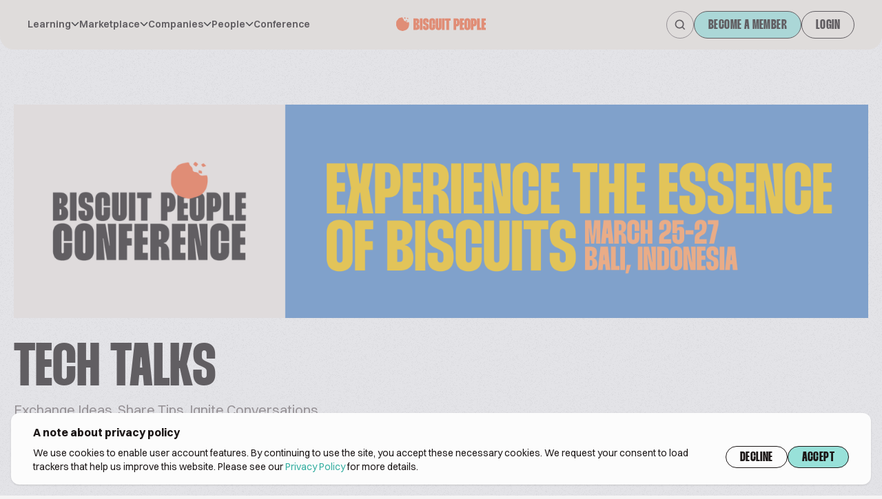

--- FILE ---
content_type: text/html; charset=UTF-8
request_url: https://www.biscuitpeople.com/tech-talks/?category=1&tag=rancidity&page=27&state=open
body_size: 40743
content:
<!DOCTYPE html>
<html lang="en">

<head>
    <meta charset="UTF-8">

    <meta name="viewport"
          content="width=device-width, initial-scale=1.0, minimum-scale=1.0, maximum-scale=1.0"/>

    <meta name="HandheldFriendly" content="true">

    <link rel="icon" href="/favicon.png">

    <link rel="canonical" href="https://www.biscuitpeople.com/tech-talks/"/>

    <meta name="apple-itunes-app" content="app-id=1573908088">
    <meta name="google-play-app" content="app-id=hr.apps.n195991">
    <!--[if IE]>
    <link rel="shortcut icon" href="/favicon.ico">
    <![endif]-->
    
    <title>Biscuit TechTalks | Biscuit People</title>

        <style>
        body {
            opacity: 1;
            transition: all .3s ease-in-out;
        }

        .bp-body--unloaded {
            opacity: 0;
            transition: all .3s ease-in-out;
        }
    </style>
    <link rel="stylesheet" href="/build/7.70345e4c.css"><link rel="stylesheet" href="/build/main.fc475306.css">

        

    <script>
        window.functions = window.functions || [];

        function addFunction(callable) {
            window.functions.push(callable);
        }
    </script>

        <meta name="google-site-verification" content="24uHQJLo1_0rjtp8CinEGoWJC61vj7cnZ0p8fQjkTwc"/>
<script src="https://www.googleoptimize.com/optimize.js?id=OPT-MFCXV3W" defer></script>
        <script>
        function consentGiven() {
            return window.localStorage.getItem('bp-gdpr-consent') === 'accepted'
        }
        // PostHog
        !function (t, e) {
            var o, n, p, r;
            e.__SV || (window.posthog = e, e._i = [], e.init = function (i, s, a) {
                function g(t, e) {
                    var o = e.split(".");
                    2 == o.length && (t = t[o[0]], e = o[1]), t[e] = function () {
                        t.push([e].concat(Array.prototype.slice.call(arguments, 0)))
                    }
                }

                (p = t.createElement("script")).type = "text/javascript", p.crossOrigin = "anonymous", p.async = !0, p.src = s.api_host.replace(".i.posthog.com", "-assets.i.posthog.com") + "/static/array.js", (r = t.getElementsByTagName("script")[0]).parentNode.insertBefore(p, r);
                var u = e;
                for (void 0 !== a ? u = e[a] = [] : a = "posthog", u.people = u.people || [], u.toString = function (t) {
                    var e = "posthog";
                    return "posthog" !== a && (e += "." + a), t || (e += " (stub)"), e
                }, u.people.toString = function () {
                    return u.toString(1) + ".people (stub)"
                }, o = "init capture register register_once register_for_session unregister unregister_for_session getFeatureFlag getFeatureFlagPayload isFeatureEnabled reloadFeatureFlags updateEarlyAccessFeatureEnrollment getEarlyAccessFeatures on onFeatureFlags onSessionId getSurveys getActiveMatchingSurveys renderSurvey canRenderSurvey identify setPersonProperties group resetGroups setPersonPropertiesForFlags resetPersonPropertiesForFlags setGroupPropertiesForFlags resetGroupPropertiesForFlags reset get_distinct_id getGroups get_session_id get_session_replay_url alias set_config startSessionRecording stopSessionRecording sessionRecordingStarted captureException loadToolbar get_property getSessionProperty createPersonProfile opt_in_capturing opt_out_capturing has_opted_in_capturing has_opted_out_capturing clear_opt_in_out_capturing debug getPageViewId captureTraceFeedback captureTraceMetric".split(" "), n = 0; n < o.length; n++) g(u, o[n]);
                e._i.push([i, s, a])
            }, e.__SV = 1)
        }(document, window.posthog || []);
        posthog.init('phc_2PKRCcP4sRcBiiSwWlsZm1dNBQZNPTcOjwhzJuIW29b', {
            api_host: 'https://eu.i.posthog.com',
            persistence: consentGiven() ? 'localStorage+cookie' : 'memory'
        })
    </script>
    <script>
        window.initAnalytics = function () {
            // GA
            (function (i, s, o, g, r, a, m) {
                i['GoogleAnalyticsObject'] = r;
                i[r] = i[r] || function () {
                    (i[r].q = i[r].q || []).push(arguments)
                }, i[r].l = 1 * new Date();
                a = s.createElement(o),
                    m = s.getElementsByTagName(o)[0];
                a.async = 1;
                a.src = g;
                m.parentNode.insertBefore(a, m)
            })(window, document, 'script', 'https://www.google-analytics.com/analytics.js', 'ga');

            ga('create', 'UA-45593734-1', 'auto');
            ga('set', 'anonymizeIp', true);
            ga('require', 'displayfeatures');
            ga('require', 'linkid');
            ga('send', 'pageview', {"dimension1":null,"dimension2":null,"dimension3":null});

            // GTM
            (function (w, d, s, l, i) {
                w[l] = w[l] || [];
                w[l].push({
                    'gtm.start': new Date().getTime(), event: 'gtm.js'
                });
                var f = d.getElementsByTagName(s)[0],
                    j = d.createElement(s), dl = l != 'dataLayer' ? '&l=' + l : '';
                j.async = true;
                j.src = 'https://www.googletagmanager.com/gtm.js?id=' + i + dl;
                f.parentNode.insertBefore(j, f);
            })(window, document, 'script', 'dataLayer', 'GTM-N8VH6M9');
        }
    </script>

    <script>
        window.mainMenuItems = [{"label":"Learning","children":[{"label":"Techtalks","url":"\/tech-talks"},{"label":"Podcast","url":"\/podcast"},{"label":"Biscuit people academy","url":"https:\/\/academy.biscuitpeople.com"},{"label":"Magazine","url":"\/magazine"}]},{"label":"Marketplace","children":[{"label":"Biscuits","url":"\/biscuits"},{"label":"Equipment","url":"\/equipment"},{"label":"Ingredients","url":"\/ingredients"}]},{"label":"Companies","children":[{"label":"Manufacturer","url":"\/manufacturers"},{"label":"Equipment","url":"\/equipment-suppliers"},{"label":"Ingredients","url":"\/ingredient-suppliers"},{"label":"Events","url":"\/event-organizers"},{"label":"Consulting","url":"\/consulting-companies"},{"label":"Publishers","url":"\/publishers"},{"label":"Associations","url":"\/associations"},{"label":"Other","url":"\/other-companies"}]},{"label":"People","children":[{"label":"Biscuit manufacturer","url":"\/people?sector=biscuit-manufacturer"},{"label":"Equipment manufacturer","url":"\/people?sector=equipment-manufacturer"},{"label":"Ingredients manufacturer","url":"\/people?sector=ingredients-manufacturer"},{"label":"Consultant","url":"\/people?sector=consultant"},{"label":"Biscuit buyers","url":"\/people?sector=biscuit-buyers"},{"label":"Distributor","url":"\/people?sector=distributor"},{"label":"Other","url":"\/people?sector=other"}]},{"url":"https:\/\/conference.biscuitpeople.com\/","label":"Conference"}];
    </script>

    
        
                            
        <meta name="description" content="Share, learn, and build your career together with the Tech Talk community! Join Tech Talks today!"/>

        <!-- Twitter Card data -->
        <meta name="twitter:card" content="summary_large_image">
        <meta name="twitter:site" content="@biscuit_people">
        <meta name="twitter:title" content="Biscuit TechTalks | Biscuit People">
        <meta name="twitter:description" content="Share, learn, and build your career together with the Tech Talk community! Join Tech Talks today!">
        <meta name="twitter:creator" content="@biscuit_people">

                <meta name="twitter:image" content="https://www.biscuitpeople.com/img/v2/banners/TechTalks.png">

        <!-- Open Graph data -->
        <meta property="og:locale" content="en_US"/>
        <meta property="og:title" content="Biscuit TechTalks | Biscuit People"/>
        <meta property="og:type" content="website"/>
        <meta property="og:url" content="https://www.biscuitpeople.com/tech-talks/"/>
        <meta property="og:image" content="https://www.biscuitpeople.com/img/v2/banners/TechTalks.png"/>
        <meta property="og:description" content="Share, learn, and build your career together with the Tech Talk community! Join Tech Talks today!"/>
        <meta property="og:site_name" content="Biscuit people"/>
        <meta property="fb:app_id" content="139419226544404"/>

        
            </head>

<body class="bp-body--unloaded grain">
                <div class="fixed z-30 top-0 bottom-0 left-0 right-0 bg-bg-5 bg-opacity-40" id="bp-cookie-popup">
    <div class="flex justify-center items-end h-full p-4">
        <div class="container bg-bg-4 shadow rounded-xl py-4 px-4 lg:px-8">
            <div class="text-base font-bold mb-3 lg:mb-2 text-sm lg:text-base">
                A note about privacy policy
            </div>

            <div class="gap-10 lg:flex">
                <p class="text-xs lg:text-sm mb-5 lg:mb-0">
                    We use cookies to enable user account features. By continuing to use the site, you accept these
                    necessary cookies.
                    We request your consent to load trackers that help us improve this website. Please see our <a
                            href="https://www.biscuitpeople.com/cookie-policy">Privacy Policy</a> for more details.
                </p>
                <div class="flex gap-2">
                    <button class="btn" id="bp-decline-cookies">Decline</button>
                    <button class="btn-cta" id="bp-accept-cookies">Accept</button>
                </div>
            </div>
        </div>
    </div>
</div>

<script>
    addFunction(function () {
        document.getElementsByTagName('body')[0].classList.add('overflow-y-hidden')
        let popup = document.getElementById('bp-cookie-popup')
        if (consentGiven()) {
            popup.remove()
            window.initAnalytics()
            document.getElementsByTagName('body')[0].classList.remove('overflow-y-hidden')
        } else {
            document.getElementById('bp-decline-cookies').addEventListener('click', function () {
                popup.remove()
                document.getElementsByTagName('body')[0].classList.remove('overflow-y-hidden')
                window.localStorage.setItem('bp-gdpr-consent', 'declined')
            })
            document.getElementById('bp-accept-cookies').addEventListener('click', function () {
                popup.remove()
                window.initAnalytics()
                document.getElementsByTagName('body')[0].classList.remove('overflow-y-hidden')
                window.localStorage.setItem('bp-gdpr-consent', 'accepted')
            })
        }
    })
</script>
        <!-- Google Tag Manager event catcher -->
<script type="text/javascript">
    addFunction(function () {
            })
</script>
<!-- End Google Tag Manager event catcher -->

    <svg style="position: absolute; width: 0; height: 0; overflow: hidden;" version="1.1"
     xmlns="https://www.w3.org/2000/svg"
>
    <defs>
        <symbol id="biscuit-people" viewBox="0 0 104 16" fill="none" xmlns="http://www.w3.org/2000/svg">
            <path fill-rule="evenodd" clip-rule="evenodd"
                  d="M0 9.10542V8.05459C0 7.45125 0.0632128 6.84858 0.0735333 6.24457C0.0928842 5.09609 0.377987 4.14425 1.26297 3.41048C1.58806 3.14091 1.86607 2.81516 2.08215 2.44995C2.6343 1.51551 3.4322 0.997786 4.41458 0.731567C5.17378 0.526217 5.93556 0.361669 6.70379 0.191771C7.13531 0.0961194 7.36623 0.274045 7.49201 0.737587C7.59328 1.11283 7.74615 1.5543 8.01965 1.77905C8.52599 2.19443 8.80142 2.66801 8.83754 3.32218C8.86915 3.90144 9.18844 4.28539 9.72446 4.31348C10.5307 4.35629 11.0861 4.76164 11.5699 5.37702C11.955 5.86531 12.4723 6.03053 13.0805 5.95026C13.603 5.88136 14.1313 5.85862 14.715 5.81113C14.8008 6.13755 14.9311 6.43654 14.9524 6.74357C15.1601 9.6693 14.6583 12.3429 12.2801 14.2659C11.8337 14.6265 11.2622 14.8358 10.7262 15.0572C10.2353 15.2599 9.70446 15.3549 9.20973 15.5482C8.38151 15.8719 7.53458 16.1495 6.66057 15.9094C5.58015 15.6124 4.48811 15.3 3.47026 14.8325C2.41047 14.3455 1.61902 13.6077 1.15976 12.4151C0.734688 11.3101 0 10.2084 0 9.10542Z"
                  fill="#F06539"/>
            <path fill-rule="evenodd" clip-rule="evenodd"
                  d="M11.0717 0.941341C10.7009 1.43184 10.4258 2.01852 10.2738 1.95504C9.86368 1.78385 9.50598 1.33951 9.12733 1.00289C9.39854 0.645116 9.65928 0.0238148 9.94229 0.000732395C10.2528 -0.02235 10.583 0.504698 11.0717 0.941341Z"
                  fill="#F06539"/>
            <path fill-rule="evenodd" clip-rule="evenodd"
                  d="M12.6768 5.07966C12.0602 4.94155 11.5334 4.97817 11.3436 4.73431C11.161 4.50285 11.3301 3.9798 11.3452 3.58452C11.7428 3.70543 12.1869 3.75384 12.5174 3.97334C12.6715 4.07628 12.6078 4.51131 12.6768 5.07966Z"
                  fill="#F06539"/>
            <path fill-rule="evenodd" clip-rule="evenodd"
                  d="M14.3429 1.67873C13.7073 1.89952 13.3081 2.19719 13.0595 2.08286C12.7671 1.94683 12.606 1.45203 12.3871 1.11296C12.7023 0.947369 13.0455 0.606328 13.3221 0.663497C13.618 0.726579 13.8527 1.16619 14.3429 1.67873Z"
                  fill="#F06539"/>
            <path d="M23.3575 1.36C24.4878 1.36 25.3577 1.6416 25.9673 2.2048C26.5768 2.768 26.8816 3.5872 26.8816 4.6624V4.7584C26.8816 5.2576 26.8245 5.6928 26.7102 6.064C26.5959 6.4352 26.4435 6.7552 26.253 7.024C26.0752 7.28 25.872 7.4784 25.6434 7.6192C25.4148 7.7472 25.1862 7.8176 24.9577 7.8304V8.0416C25.1735 8.0544 25.4085 8.1376 25.6625 8.2912C25.9165 8.432 26.1514 8.6432 26.3673 8.9248C26.5832 9.2064 26.761 9.5456 26.9007 9.9424C27.0404 10.3264 27.1102 10.7616 27.1102 11.248V11.4784C27.1102 12.528 26.78 13.3472 26.1197 13.936C25.4593 14.512 24.5449 14.8 23.3766 14.8H19.9858V1.36H23.3575ZM23.0337 6.6016H23.3194C23.5226 6.6016 23.656 6.5568 23.7195 6.4672C23.7957 6.3648 23.8337 6.192 23.8337 5.9488V4.6624C23.8337 4.4192 23.7957 4.2528 23.7195 4.1632C23.656 4.0608 23.5226 4.0096 23.3194 4.0096H23.0337V6.6016ZM23.0337 12.1312H23.3575C23.5607 12.1312 23.7004 12.0864 23.7766 11.9968C23.8528 11.9072 23.8909 11.7344 23.8909 11.4784V9.9232C23.8909 9.68 23.8528 9.5136 23.7766 9.424C23.7004 9.3216 23.5544 9.2704 23.3385 9.2704H23.0337V12.1312Z"
                  fill="#F06539"/>
            <path d="M30.512 1.36V14.8H27.4641V1.36H30.512Z" fill="#F06539"/>
            <path d="M34.8479 6.0448V4.4704C34.8479 4.048 34.7082 3.8368 34.4289 3.8368C34.1368 3.8368 33.9907 4.048 33.9907 4.4704V5.4688C33.9907 5.6352 34.0034 5.7824 34.0288 5.9104C34.0542 6.0256 34.1177 6.1408 34.2193 6.256C34.3336 6.3712 34.4924 6.4992 34.6955 6.64C34.9114 6.768 35.2035 6.928 35.5718 7.12L36.1433 7.3888C36.4862 7.568 36.7719 7.7664 37.0005 7.984C37.2291 8.1888 37.4069 8.4384 37.5339 8.7328C37.6736 9.0144 37.7688 9.3536 37.8196 9.7504C37.8831 10.1472 37.9149 10.6208 37.9149 11.1712V11.44C37.9149 12.5792 37.6037 13.456 36.9815 14.0704C36.3719 14.6848 35.502 14.992 34.3717 14.992C33.2542 14.992 32.3969 14.6912 31.8001 14.0896C31.2159 13.488 30.9238 12.6048 30.9238 11.44V10.1152H33.9717V11.6704C33.9717 12.1056 34.1241 12.3232 34.4289 12.3232C34.7209 12.3232 34.867 12.112 34.867 11.6896V10.6528C34.867 10.4736 34.8543 10.3264 34.8289 10.2112C34.8035 10.096 34.74 9.9872 34.6384 9.8848C34.5368 9.7696 34.3908 9.6544 34.2003 9.5392C34.0098 9.4112 33.7431 9.2576 33.4002 9.0784L32.7335 8.752C32.3906 8.5728 32.1048 8.3744 31.8763 8.1568C31.6477 7.9392 31.4635 7.6768 31.3238 7.3696C31.1841 7.0624 31.0825 6.7104 31.019 6.3136C30.9682 5.904 30.9428 5.4304 30.9428 4.8928V4.7008C30.9428 3.536 31.2349 2.6592 31.8191 2.0704C32.4033 1.4688 33.2542 1.168 34.3717 1.168C35.4893 1.168 36.3528 1.4752 36.9624 2.0896C37.5847 2.704 37.8958 3.5744 37.8958 4.7008V6.0448H34.8479Z"
                  fill="#F06539"/>
            <path d="M41.3756 11.6896C41.3756 11.92 41.42 12.0864 41.5089 12.1888C41.5978 12.2784 41.7058 12.3232 41.8328 12.3232C41.9471 12.3232 42.0487 12.2784 42.1376 12.1888C42.2264 12.0864 42.2709 11.92 42.2709 11.6896V8.4448H45.3188V11.4592C45.3188 12.624 45.0013 13.5072 44.3663 14.1088C43.744 14.6976 42.8805 14.992 41.7756 14.992C40.6835 14.992 39.8326 14.6976 39.223 14.1088C38.6261 13.52 38.3277 12.6368 38.3277 11.4592V4.7008C38.3277 3.5232 38.6261 2.6464 39.223 2.0704C39.8326 1.4816 40.6835 1.1872 41.7756 1.1872C42.8805 1.1872 43.744 1.488 44.3663 2.0896C45.0013 2.6784 45.3188 3.5488 45.3188 4.7008V7.7344H42.2709V4.4896C42.2709 4.2464 42.2264 4.08 42.1376 3.9904C42.0487 3.888 41.9471 3.8368 41.8328 3.8368C41.7058 3.8368 41.5978 3.888 41.5089 3.9904C41.42 4.08 41.3756 4.2464 41.3756 4.4896V11.6896Z"
                  fill="#F06539"/>
            <path d="M48.7795 1.36V11.6896C48.7795 11.92 48.8176 12.0864 48.8938 12.1888C48.9827 12.2784 49.0843 12.3232 49.1986 12.3232C49.3129 12.3232 49.4081 12.2784 49.4843 12.1888C49.5732 12.0864 49.6177 11.92 49.6177 11.6896V1.36H52.6655V11.44C52.6655 12.6048 52.3544 13.488 51.7321 14.0896C51.1099 14.6912 50.2463 14.992 49.1414 14.992C48.0493 14.992 47.2048 14.6976 46.6079 14.1088C46.0237 13.5072 45.7316 12.6176 45.7316 11.44V1.36H48.7795Z"
                  fill="#F06539"/>
            <path d="M56.1466 1.36V14.8H53.0988V1.36H56.1466Z" fill="#F06539"/>
            <path d="M63.1685 4.0288H61.3398V14.8H58.2919V4.0288H56.4441V1.36H63.1685V4.0288Z" fill="#F06539"/>
            <path d="M70.0328 1.36C71.1504 1.36 72.0139 1.744 72.6235 2.512C73.2331 3.2672 73.5379 4.4704 73.5379 6.1216V6.16C73.5379 7.0048 73.4617 7.7152 73.3093 8.2912C73.1696 8.8672 72.9537 9.3344 72.6616 9.6928C72.3695 10.0384 72.0012 10.288 71.5567 10.4416C71.1123 10.5952 70.5916 10.672 69.9947 10.672H69.6709V14.8H66.623V1.36H70.0328ZM69.6709 8.0032H69.9947C70.1979 8.0032 70.3312 7.952 70.3947 7.8496C70.4709 7.7344 70.509 7.5488 70.509 7.2928V4.7776C70.509 4.496 70.4709 4.304 70.3947 4.2016C70.3312 4.0864 70.1979 4.0288 69.9947 4.0288H69.6709V8.0032Z"
                  fill="#F06539"/>
            <path d="M76.9259 4.0288V6.4096H78.7547V9.0784H76.9259V12.1312H78.8118V14.8H73.8781V1.36H78.7928V4.0288H76.9259Z"
                  fill="#F06539"/>
            <path d="M79.1794 4.7008C79.1794 3.5232 79.4779 2.64 80.0747 2.0512C80.6843 1.4624 81.5352 1.168 82.6273 1.168C83.7322 1.168 84.5958 1.4688 85.218 2.0704C85.853 2.6592 86.1705 3.536 86.1705 4.7008V11.44C86.1705 12.6048 85.853 13.488 85.218 14.0896C84.5958 14.6912 83.7322 14.992 82.6273 14.992C81.5352 14.992 80.6843 14.6976 80.0747 14.1088C79.4779 13.5072 79.1794 12.6176 79.1794 11.44V4.7008ZM82.2273 11.6896C82.2273 11.92 82.2718 12.0864 82.3606 12.1888C82.4495 12.2784 82.5511 12.3232 82.6654 12.3232C82.7924 12.3232 82.9004 12.2784 82.9893 12.1888C83.0782 12.0864 83.1226 11.92 83.1226 11.6896V4.4704C83.1226 4.2272 83.0782 4.0608 82.9893 3.9712C82.9004 3.8816 82.7924 3.8368 82.6654 3.8368C82.5511 3.8368 82.4495 3.8816 82.3606 3.9712C82.2718 4.0608 82.2273 4.2272 82.2273 4.4704V11.6896Z"
                  fill="#F06539"/>
            <path d="M90.0122 1.36C91.1297 1.36 91.9933 1.744 92.6029 2.512C93.2125 3.2672 93.5173 4.4704 93.5173 6.1216V6.16C93.5173 7.0048 93.4411 7.7152 93.2887 8.2912C93.149 8.8672 92.9331 9.3344 92.641 9.6928C92.3489 10.0384 91.9806 10.288 91.5361 10.4416C91.0917 10.5952 90.571 10.672 89.9741 10.672H89.6503V14.8H86.6024V1.36H90.0122ZM89.6503 8.0032H89.9741C90.1773 8.0032 90.3106 7.952 90.3741 7.8496C90.4503 7.7344 90.4884 7.5488 90.4884 7.2928V4.7776C90.4884 4.496 90.4503 4.304 90.3741 4.2016C90.3106 4.0864 90.1773 4.0288 89.9741 4.0288H89.6503V8.0032Z"
                  fill="#F06539"/>
            <path d="M96.9053 1.36V12.1312H98.7722V14.8H93.8575V1.36H96.9053Z" fill="#F06539"/>
            <path d="M102.114 4.0288V6.4096H103.943V9.0784H102.114V12.1312H104V14.8H99.0662V1.36H103.981V4.0288H102.114Z"
                  fill="#F06539"/>
        </symbol>
        <symbol id="biscuit-people-no-icon" viewBox="0 0 92 14" fill="none" xmlns="http://www.w3.org/2000/svg">
            <path d="M3.69221 0.194444C4.9299 0.194444 5.8825 0.47963 6.55002 1.05C7.21754 1.62037 7.5513 2.45 7.5513 3.53889V3.63611C7.5513 4.14167 7.48872 4.58241 7.36356 4.95833C7.2384 5.33426 7.07152 5.65833 6.86292 5.93056C6.66823 6.18982 6.44572 6.39074 6.1954 6.53333C5.94508 6.66296 5.69477 6.73426 5.44445 6.74722V6.96111C5.68086 6.97407 5.93813 7.05833 6.21626 7.21389C6.4944 7.35648 6.75167 7.57037 6.98808 7.85556C7.2245 8.14074 7.41919 8.48426 7.57216 8.88611C7.72513 9.275 7.80162 9.71574 7.80162 10.2083V10.4417C7.80162 11.5046 7.44005 12.3343 6.7169 12.9306C5.99376 13.5139 4.99248 13.8056 3.71307 13.8056H0V0.194444H3.69221ZM3.33759 5.50278H3.65049C3.873 5.50278 4.01902 5.45741 4.08855 5.36667C4.17199 5.26296 4.21371 5.08796 4.21371 4.84167V3.53889C4.21371 3.29259 4.17199 3.12407 4.08855 3.03333C4.01902 2.92963 3.873 2.87778 3.65049 2.87778H3.33759V5.50278ZM3.33759 11.1028H3.69221C3.91472 11.1028 4.06769 11.0574 4.15113 10.9667C4.23457 10.8759 4.27629 10.7009 4.27629 10.4417V8.86667C4.27629 8.62037 4.23457 8.45185 4.15113 8.36111C4.06769 8.25741 3.90776 8.20555 3.67135 8.20555H3.33759V11.1028Z"
                  fill="#F06539"/>
            <path d="M11.5267 0.194444V13.8056H8.18916V0.194444H11.5267Z" fill="#F06539"/>
            <path d="M16.2748 4.93889V3.34444C16.2748 2.91667 16.1219 2.70278 15.8159 2.70278C15.4961 2.70278 15.3361 2.91667 15.3361 3.34444V4.35556C15.3361 4.52407 15.35 4.67315 15.3779 4.80278C15.4057 4.91944 15.4752 5.03611 15.5865 5.15278C15.7116 5.26944 15.8854 5.39907 16.108 5.54167C16.3444 5.6713 16.6642 5.83333 17.0675 6.02778L17.6933 6.3C18.0688 6.48148 18.3817 6.68241 18.632 6.90278C18.8823 7.11019 19.077 7.36296 19.2161 7.66111C19.3691 7.9463 19.4734 8.28981 19.529 8.69167C19.5985 9.09352 19.6333 9.57315 19.6333 10.1306V10.4028C19.6333 11.5565 19.2926 12.4444 18.6111 13.0667C17.9436 13.6889 16.991 14 15.7533 14C14.5295 14 13.5909 13.6954 12.9372 13.0861C12.2975 12.4769 11.9777 11.5824 11.9777 10.4028V9.06111H15.3153V10.6361C15.3153 11.0769 15.4822 11.2972 15.8159 11.2972C16.1358 11.2972 16.2957 11.0833 16.2957 10.6556V9.60556C16.2957 9.42407 16.2818 9.275 16.254 9.15833C16.2262 9.04167 16.1566 8.93148 16.0454 8.82778C15.9341 8.71111 15.7742 8.59444 15.5656 8.47778C15.357 8.34815 15.065 8.19259 14.6895 8.01111L13.9594 7.68056C13.5839 7.49907 13.271 7.29815 13.0207 7.07778C12.7704 6.85741 12.5687 6.59167 12.4157 6.28056C12.2628 5.96944 12.1515 5.61296 12.082 5.21111C12.0264 4.7963 11.9985 4.31667 11.9985 3.77222V3.57778C11.9985 2.39815 12.3184 1.51019 12.9581 0.913889C13.5978 0.30463 14.5295 0 15.7533 0C16.9771 0 17.9228 0.311111 18.5903 0.933333C19.2717 1.55556 19.6124 2.43704 19.6124 3.57778V4.93889H16.2748Z"
                  fill="#F06539"/>
            <path d="M23.423 10.6556C23.423 10.8889 23.4716 11.0574 23.569 11.1611C23.6663 11.2519 23.7845 11.2972 23.9236 11.2972C24.0487 11.2972 24.16 11.2519 24.2573 11.1611C24.3547 11.0574 24.4034 10.8889 24.4034 10.6556V7.36944H27.741V10.4222C27.741 11.6019 27.3933 12.4963 26.698 13.1056C26.0165 13.7019 25.0709 14 23.861 14C22.665 14 21.7333 13.7019 21.0658 13.1056C20.4122 12.5093 20.0854 11.6148 20.0854 10.4222V3.57778C20.0854 2.38519 20.4122 1.49722 21.0658 0.913889C21.7333 0.317592 22.665 0.0194442 23.861 0.0194442C25.0709 0.0194442 26.0165 0.324074 26.698 0.933333C27.3933 1.52963 27.741 2.41111 27.741 3.57778V6.65H24.4034V3.36389C24.4034 3.11759 24.3547 2.94907 24.2573 2.85833C24.16 2.75463 24.0487 2.70278 23.9236 2.70278C23.7845 2.70278 23.6663 2.75463 23.569 2.85833C23.4716 2.94907 23.423 3.11759 23.423 3.36389V10.6556Z"
                  fill="#F06539"/>
            <path d="M31.5306 0.194444V10.6556C31.5306 10.8889 31.5723 11.0574 31.6558 11.1611C31.7531 11.2519 31.8644 11.2972 31.9895 11.2972C32.1147 11.2972 32.219 11.2519 32.3024 11.1611C32.3998 11.0574 32.4485 10.8889 32.4485 10.6556V0.194444H35.786V10.4028C35.786 11.5824 35.4453 12.4769 34.7639 13.0861C34.0825 13.6954 33.1368 14 31.927 14C30.731 14 29.8062 13.7019 29.1526 13.1056C28.5129 12.4963 28.193 11.5954 28.193 10.4028V0.194444H31.5306Z"
                  fill="#F06539"/>
            <path d="M39.598 0.194444V13.8056H36.2605V0.194444H39.598Z" fill="#F06539"/>
            <path d="M47.2874 2.89722H45.2848V13.8056H41.9472V2.89722H39.9238V0.194444H47.2874V2.89722Z"
                  fill="#F06539"/>
            <path d="M54.8041 0.194444C56.0279 0.194444 56.9736 0.583333 57.6411 1.36111C58.3086 2.12593 58.6424 3.34444 58.6424 5.01667V5.05556C58.6424 5.91111 58.5589 6.63056 58.392 7.21389C58.2391 7.79722 58.0027 8.27037 57.6828 8.63333C57.3629 8.98333 56.9597 9.23611 56.4729 9.39167C55.9862 9.54722 55.416 9.625 54.7624 9.625H54.4078V13.8056H51.0702V0.194444H54.8041ZM54.4078 6.92222H54.7624C54.9849 6.92222 55.1309 6.87037 55.2005 6.76667C55.2839 6.65 55.3256 6.46204 55.3256 6.20278V3.65556C55.3256 3.37037 55.2839 3.17593 55.2005 3.07222C55.1309 2.95556 54.9849 2.89722 54.7624 2.89722H54.4078V6.92222Z"
                  fill="#F06539"/>
            <path d="M62.3525 2.89722V5.30833H64.355V8.01111H62.3525V11.1028H64.4176V13.8056H59.0149V0.194444H64.3968V2.89722H62.3525Z"
                  fill="#F06539"/>
            <path d="M64.8202 3.57778C64.8202 2.38519 65.147 1.49074 65.8006 0.894444C66.4681 0.298148 67.3998 0 68.5958 0C69.8057 0 70.7513 0.30463 71.4328 0.913889C72.1281 1.51019 72.4758 2.39815 72.4758 3.57778V10.4028C72.4758 11.5824 72.1281 12.4769 71.4328 13.0861C70.7513 13.6954 69.8057 14 68.5958 14C67.3998 14 66.4681 13.7019 65.8006 13.1056C65.147 12.4963 64.8202 11.5954 64.8202 10.4028V3.57778ZM68.1578 10.6556C68.1578 10.8889 68.2064 11.0574 68.3038 11.1611C68.4011 11.2519 68.5124 11.2972 68.6375 11.2972C68.7766 11.2972 68.8948 11.2519 68.9921 11.1611C69.0895 11.0574 69.1382 10.8889 69.1382 10.6556V3.34444C69.1382 3.09815 69.0895 2.92963 68.9921 2.83889C68.8948 2.74815 68.7766 2.70278 68.6375 2.70278C68.5124 2.70278 68.4011 2.74815 68.3038 2.83889C68.2064 2.92963 68.1578 3.09815 68.1578 3.34444V10.6556Z"
                  fill="#F06539"/>
            <path d="M76.6826 0.194444C77.9064 0.194444 78.8521 0.583333 79.5196 1.36111C80.1871 2.12593 80.5209 3.34444 80.5209 5.01667V5.05556C80.5209 5.91111 80.4374 6.63056 80.2705 7.21389C80.1176 7.79722 79.8812 8.27037 79.5613 8.63333C79.2414 8.98333 78.8382 9.23611 78.3514 9.39167C77.8647 9.54722 77.2945 9.625 76.6409 9.625H76.2863V13.8056H72.9487V0.194444H76.6826ZM76.2863 6.92222H76.6409C76.8634 6.92222 77.0094 6.87037 77.079 6.76667C77.1624 6.65 77.2041 6.46204 77.2041 6.20278V3.65556C77.2041 3.37037 77.1624 3.17593 77.079 3.07222C77.0094 2.95556 76.8634 2.89722 76.6409 2.89722H76.2863V6.92222Z"
                  fill="#F06539"/>
            <path d="M84.231 0.194444V11.1028H86.2753V13.8056H80.8934V0.194444H84.231Z" fill="#F06539"/>
            <path d="M89.9349 2.89722V5.30833H91.9374V8.01111H89.9349V11.1028H92V13.8056H86.5973V0.194444H91.9792V2.89722H89.9349Z"
                  fill="#F06539"/>
        </symbol>
        <symbol id="search" viewBox="0 0 17 17" fill="none" xmlns="http://www.w3.org/2000/svg">
            <path d="M15 15L11.7428 11.7428M11.7428 11.7428C12.2999 11.1856 12.7419 10.5242 13.0434 9.79622C13.345 9.06826 13.5002 8.28803 13.5002 7.50009C13.5002 6.71214 13.345 5.93192 13.0434 5.20395C12.7419 4.47599 12.2999 3.81454 11.7428 3.25738C11.1856 2.70022 10.5242 2.25826 9.79622 1.95673C9.06826 1.6552 8.28803 1.5 7.50009 1.5C6.71214 1.5 5.93192 1.6552 5.20395 1.95673C4.47599 2.25826 3.81454 2.70022 3.25738 3.25738C2.13215 4.38262 1.5 5.90876 1.5 7.50009C1.5 9.09141 2.13215 10.6176 3.25738 11.7428C4.38262 12.868 5.90876 13.5002 7.50009 13.5002C9.09141 13.5002 10.6176 12.868 11.7428 11.7428Z"
                  stroke-width="1.8" stroke-linecap="square" stroke-linejoin="round"/>
        </symbol>
        <symbol id="menu" viewBox="0 0 32 14" fill="none" xmlns="http://www.w3.org/2000/svg">
            <line y1="1" x2="32" y2="1" stroke="#434343" stroke-width="2"/>
            <line x1="6.99382e-08" y1="7" x2="24" y2="7" stroke="#434343" stroke-width="2"/>
            <line x1="-6.99382e-08" y1="13" x2="14.4" y2="13" stroke="#434343" stroke-width="2"/>
        </symbol>
        <symbol id="close" viewBox="0 0 16 16" xmlns="http://www.w3.org/2000/svg">
            <path d="M14.7 1.3C14.3 0.9 13.7 0.9 13.3 1.3L8 6.6L2.7 1.3C2.3 0.9 1.7 0.9 1.3 1.3C0.9 1.7 0.9 2.3 1.3 2.7L6.6 8L1.3 13.3C0.9 13.7 0.9 14.3 1.3 14.7C1.5 14.9 1.7 15 2 15C2.3 15 2.5 14.9 2.7 14.7L8 9.4L13.3 14.7C13.5 14.9 13.8 15 14 15C14.2 15 14.5 14.9 14.7 14.7C15.1 14.3 15.1 13.7 14.7 13.3L9.4 8L14.7 2.7C15.1 2.3 15.1 1.7 14.7 1.3Z"/>
        </symbol>
        <symbol id="caret-down" viewBox="0 0 12 12" xmlns="http://www.w3.org/2000/svg">
            <path d="M5.99078 9.00922C5.79189 9.00917 5.60115 8.93013 5.46053 8.78947L0.960534 4.28947C0.823915 4.14801 0.74832 3.95856 0.750028 3.76192C0.751737 3.56527 0.830614 3.37716 0.96967 3.2381C1.10873 3.09905 1.29684 3.02017 1.49348 3.01846C1.69013 3.01675 1.87958 3.09235 2.02103 3.22897L5.99078 7.19872L9.96053 3.22897C10.0297 3.15733 10.1125 3.1002 10.204 3.06089C10.2955 3.02158 10.3939 3.00089 10.4935 3.00003C10.5931 2.99916 10.6918 3.01814 10.784 3.05585C10.8762 3.09356 10.9599 3.14925 11.0303 3.21967C11.1007 3.29009 11.1564 3.37383 11.1941 3.466C11.2319 3.55817 11.2508 3.65693 11.25 3.75652C11.2491 3.8561 11.2284 3.95452 11.1891 4.04602C11.1498 4.13752 11.0927 4.22028 11.021 4.28947L6.52103 8.78947C6.38041 8.93013 6.18968 9.00917 5.99078 9.00922Z"/>
        </symbol>
        <symbol id="caret-up" viewBox="0 0 12 12" xmlns="http://www.w3.org/2000/svg">
            <path d="M5.99078 3C5.79189 3.00004 5.60115 3.07909 5.46053 3.21975L0.960534 7.71975C0.823915 7.8612 0.74832 8.05065 0.750028 8.2473C0.751737 8.44395 0.830614 8.63206 0.96967 8.77111C1.10873 8.91017 1.29684 8.98905 1.49348 8.99076C1.69013 8.99246 1.87958 8.91687 2.02103 8.78025L5.99078 4.8105L9.96053 8.78025C10.0297 8.85188 10.1125 8.90902 10.204 8.94833C10.2955 8.98763 10.3939 9.00832 10.4935 9.00919C10.5931 9.01005 10.6918 8.99108 10.784 8.95337C10.8762 8.91566 10.9599 8.85997 11.0303 8.78955C11.1007 8.71913 11.1564 8.63539 11.1941 8.54322C11.2319 8.45104 11.2508 8.35228 11.25 8.2527C11.2491 8.15311 11.2284 8.0547 11.1891 7.9632C11.1498 7.87169 11.0927 7.78894 11.021 7.71975L6.52103 3.21975C6.38041 3.07909 6.18968 3.00004 5.99078 3Z"/>
        </symbol>
        <symbol id="icon-google" viewBox="0 0 16 16"  stroke="none" xmlns="http://www.w3.org/2000/svg">
            <g clip-path="url(#clip0_3297_27721)">
                <path fill-rule="evenodd" clip-rule="evenodd"
                      d="M5.57386 0.526614C4.24215 0.988599 3.06308 1.79619 2.15372 2.86C1.74086 3.34189 1.38407 3.87525 1.09375 4.45097L1.09467 4.45169C0.777968 5.07999 0.546991 5.74796 0.407926 6.4377C0.0600738 8.16967 0.301542 9.96819 1.09384 11.547C1.09381 11.5471 1.09378 11.5471 1.09375 11.5471C1.17443 11.7061 1.26031 11.8621 1.35118 12.0149C1.53746 12.3311 1.74632 12.6353 1.97684 12.925C3.03045 14.249 4.48089 15.2003 6.11511 15.6391C7.44002 15.981 8.82813 15.996 10.1601 15.6829C11.3668 15.4118 12.4823 14.8321 13.3976 14.0004C14.3502 13.1083 15.0417 11.9735 15.3976 10.7179C15.7844 9.35243 15.8532 7.91654 15.5989 6.52036H15.5971L15.5968 6.51856H8.15681L8.15653 7.5474C8.15625 8.23309 8.15597 8.9186 8.15681 9.60355H8.15886V9.60661H12.465C12.379 10.0982 12.1948 10.5674 11.9234 10.9862C11.6535 11.4028 11.3029 11.7611 10.8922 12.0398C10.8911 12.0389 10.8899 12.038 10.8888 12.0371C10.3627 12.3853 9.76953 12.6195 9.1475 12.7246C8.52368 12.8406 7.88382 12.8406 7.26 12.7246C6.62687 12.5964 6.02744 12.3376 5.5 11.9646C4.95079 11.5765 4.49035 11.0822 4.14352 10.5148C3.95737 10.2093 3.80411 9.88281 3.68762 9.54036C3.34873 8.54209 3.34873 7.45989 3.68762 6.46161C3.9249 5.76188 4.31716 5.12478 4.83511 4.59786C5.42785 3.9838 6.17828 3.54486 7.00406 3.32921C7.58901 3.17645 8.19576 3.13991 8.79041 3.21897C9.03479 3.25179 9.27711 3.30414 9.515 3.37597C10.1535 3.57188 10.7374 3.91432 11.22 4.37597L11.221 4.375L11.2214 4.37536L11.5713 4.02688C11.9385 3.6617 12.306 3.29557 12.6737 2.92847C12.7694 2.83098 12.8662 2.7349 12.9631 2.63878C13.1246 2.47854 13.2862 2.31817 13.4425 2.15097L13.4405 2.14911L13.4451 2.14411C12.721 1.47034 11.8733 0.943454 10.9489 0.592443L10.8987 0.573472C10.0182 0.253964 9.09512 0.0939354 8.17171 0.0937503C7.29404 0.0935303 6.41604 0.237711 5.57386 0.526614Z"/>
            </g>
            <defs>
                <clipPath id="clip0_3297_27721">
                    <rect width="16" height="16" fill="white"/>
                </clipPath>
            </defs>
        </symbol>
        <symbol id="icon-facebook" viewBox="0 0 13 13" stroke="none"  xmlns="http://www.w3.org/2000/svg">
            <g clip-path="url(#clip0_3210_14567)">
                <path d="M4.81874 12.8034L4.80039 7.20342H2.40039V4.80342H4.80039V3.20342C4.80039 1.04406 6.1376 0.00341797 8.0639 0.00341797C8.98661 0.00341797 9.77964 0.072114 10.0107 0.102818V2.35947L8.67476 2.36008C7.62714 2.36008 7.42429 2.8579 7.42429 3.58841V4.80342H10.4004L9.60039 7.20342H7.42428V12.8034H4.81874Z"/>
            </g>
            <defs>
                <clipPath id="clip0_3210_14567">
                    <rect width="12.8" height="12.8" fill="white" transform="translate(0.000488281 0.00244141)"/>
                </clipPath>
            </defs>
        </symbol>
        <symbol id="icon-twitter" viewBox="0 0 17 17" stroke="none"  xmlns="http://www.w3.org/2000/svg">
            <g clip-path="url(#clip0_3533_30856)">
                <path d="M13.3277 1.49609H15.7811L10.4211 7.62276L16.7271 15.9581H11.7897L7.92305 10.9021L3.49772 15.9581H1.04305L6.77638 9.40476L0.727051 1.49676H5.78972L9.28505 6.11809L13.3277 1.49609ZM12.4671 14.4901H13.8264L5.05105 2.88743H3.59238L12.4671 14.4901Z"/>
            </g>
            <defs>
                <clipPath id="clip0_3533_30856">
                    <rect width="16" height="16" fill="white" transform="translate(0.727051 0.726562)"/>
                </clipPath>
            </defs>
        </symbol>
        <symbol id="icon-linkedin" viewBox="0 0 13 13" stroke="none"  xmlns="http://www.w3.org/2000/svg">
            <g clip-path="url(#clip0_3210_14580)">
                <path d="M12.4407 0.19873H0.760684C0.440684 0.19873 0.200684 0.438731 0.200684 0.758731V12.5187C0.200684 12.7587 0.440684 12.9987 0.760684 12.9987H12.5207C12.8407 12.9987 13.0807 12.7587 13.0807 12.4387V0.758731C13.0007 0.438731 12.7607 0.19873 12.4407 0.19873ZM3.96068 11.0787H2.12068V4.99873H4.04068V11.0787H3.96068ZM3.08068 4.19873C2.44068 4.19873 1.96068 3.63873 1.96068 3.07873C1.96068 2.43873 2.44068 1.95873 3.08068 1.95873C3.72068 1.95873 4.20069 2.43873 4.20069 3.07873C4.12068 3.63873 3.64068 4.19873 3.08068 4.19873ZM11.0807 11.0787H9.16069V8.11873C9.16069 7.39873 9.16069 6.51873 8.20069 6.51873C7.24069 6.51873 7.08069 7.31873 7.08069 8.11873V11.1587H5.16069V4.99873H7.00069V5.79873C7.24069 5.31873 7.88069 4.83873 8.76069 4.83873C10.6807 4.83873 11.0007 6.11873 11.0007 7.71873V11.0787H11.0807Z"/>
            </g>
            <defs>
                <clipPath id="clip0_3210_14580">
                    <rect width="12.8" height="12.8" fill="white" transform="translate(0.200684 0.197754)"/>
                </clipPath>
            </defs>
        </symbol>
        <symbol id="icon-youtube" viewBox="0 0 13 13" stroke="none"  xmlns="http://www.w3.org/2000/svg">
            <g clip-path="url(#clip0_3210_14587)">
                <path d="M12.8402 4.03883C12.6802 2.99883 12.2002 2.27883 11.0802 2.11883C9.3202 1.79883 6.6002 1.79883 6.6002 1.79883C6.6002 1.79883 3.8802 1.79883 2.1202 2.11883C1.0002 2.27883 0.440195 2.99883 0.360195 4.03883C0.200195 5.07883 0.200195 6.59883 0.200195 6.59883C0.200195 6.59883 0.200195 8.11883 0.360195 9.15883C0.520195 10.1988 1.0002 10.9188 2.1202 11.0788C3.8802 11.3988 6.6002 11.3988 6.6002 11.3988C6.6002 11.3988 9.3202 11.3988 11.0802 11.0788C12.2002 10.8388 12.6802 10.1988 12.8402 9.15883C13.0002 8.11883 13.0002 6.59883 13.0002 6.59883C13.0002 6.59883 13.0002 5.07883 12.8402 4.03883ZM5.0002 8.99883V4.19883L9.0002 6.59883L5.0002 8.99883Z"/>
            </g>
            <defs>
                <clipPath id="clip0_3210_14587">
                    <rect width="12.8" height="12.8" fill="white" transform="translate(0.200195 0.197754)"/>
                </clipPath>
            </defs>
        </symbol>
        <symbol id="stats-answer" viewBox="0 0 16 16" fill="none" xmlns="http://www.w3.org/2000/svg">
            <path d="M2.8393 11.0622C2.09384 9.80558 1.83277 8.32 2.10512 6.88447C2.37747 5.44894 3.1645 4.16221 4.31843 3.2659C5.47235 2.36958 6.91379 1.92534 8.37208 2.0166C9.83036 2.10785 11.2052 2.72833 12.2384 3.7615C13.2715 4.79468 13.892 6.16949 13.9833 7.62777C14.0745 9.08606 13.6303 10.5275 12.734 11.6814C11.8377 12.8354 10.551 13.6224 9.11543 13.8947C7.67991 14.1671 6.19433 13.906 4.93766 13.1606L4.93767 13.1605L2.86539 13.7526C2.77965 13.7771 2.68892 13.7782 2.6026 13.7559C2.51629 13.7335 2.43752 13.6885 2.37447 13.6254C2.31142 13.5624 2.26637 13.4836 2.24401 13.3973C2.22164 13.311 2.22276 13.2202 2.24726 13.1345L2.83934 11.0622L2.8393 11.0622Z"
                  stroke="#9F9999" stroke-linecap="round" stroke-linejoin="round"/>
            <path d="M6 7H10" stroke="#9F9999" stroke-linecap="round" stroke-linejoin="round"/>
            <path d="M6 9H10" stroke="#9F9999" stroke-linecap="round" stroke-linejoin="round"/>
        </symbol>
        <symbol id="stats-question" viewBox="0 0 16 16" fill="none" xmlns="http://www.w3.org/2000/svg">
            <path d="M6.30103 6.3C6.30103 4.31667 9.41769 4.31667 9.41769 6.3C9.41769 7.71666 8.00102 7.43333 8.00102 9.13333M8.00102 11.4057L8.00669 11.3994"
                  stroke="#9F9999" stroke-linecap="round" stroke-linejoin="round"/>
            <path d="M8.00028 13.6663C11.13 13.6663 13.6669 11.1294 13.6669 7.99967C13.6669 4.86997 11.13 2.33301 8.00028 2.33301C4.87058 2.33301 2.33362 4.86997 2.33362 7.99967C2.33362 9.03157 2.60958 10 3.09182 10.833L2.61695 13.383L5.16695 12.9081C6.02802 13.4063 7.00551 13.6678 8.00028 13.6663Z"
                  stroke="#9F9999" stroke-linecap="round" stroke-linejoin="round"/>
        </symbol>
        <symbol id="stats-article" viewBox="0 0 16 16" fill="none" xmlns="http://www.w3.org/2000/svg">
            <path d="M10 5.33366H11.3333M10 8.00033H11.3333M11.3333 10.667H4.66667M4.66667 5.33366V8.00033H7.33333V5.33366H4.66667ZM3.33333 13.3337H12.6667C13.0203 13.3337 13.3594 13.1932 13.6095 12.9431C13.8595 12.6931 14 12.3539 14 12.0003V4.00033C14 3.6467 13.8595 3.30756 13.6095 3.05752C13.3594 2.80747 13.0203 2.66699 12.6667 2.66699H3.33333C2.97971 2.66699 2.64057 2.80747 2.39052 3.05752C2.14048 3.30756 2 3.6467 2 4.00033V12.0003C2 12.3539 2.14048 12.6931 2.39052 12.9431C2.64057 13.1932 2.97971 13.3337 3.33333 13.3337Z"
                  stroke="#9F9999" stroke-width="0.933333" stroke-linecap="round" stroke-linejoin="round"/>
        </symbol>
        <symbol id="stats-microphone" viewBox="0 0 16 16" fill="none" xmlns="http://www.w3.org/2000/svg">
            <path d="M9.69527 9.33351C9.66797 9.38411 9.6533 9.44115 9.6533 9.49969C9.6533 9.59237 9.69006 9.68126 9.75551 9.74688L9.7556 9.74696L10.254 10.2454C10.2855 10.2796 10.3235 10.3072 10.3658 10.3266C10.4089 10.3463 10.4556 10.3571 10.503 10.3583C10.5504 10.3594 10.5975 10.351 10.6415 10.3334C10.6855 10.3158 10.7255 10.2894 10.7591 10.2559C10.7926 10.2223 10.819 10.1824 10.8366 10.1383C10.8542 10.0943 10.8626 10.0472 10.8615 9.99977C10.8603 9.95237 10.8495 9.90571 10.8298 9.8626C10.8104 9.82031 10.7828 9.78231 10.7486 9.75082L10.2503 9.25258L9.69527 9.33351ZM9.69527 9.33351L9.68418 9.32242L9.75506 9.25171C9.78762 9.21922 9.82627 9.19347 9.86879 9.17593C9.91131 9.1584 9.95687 9.14941 10.0029 9.14949C10.0489 9.14957 10.0944 9.15872 10.1368 9.17641C10.1792 9.19407 10.2177 9.21989 10.2501 9.25241L9.69527 9.33351ZM6.00326 1.15L6.0033 1.15C7.15655 1.15136 8.26217 1.61008 9.07764 2.42555C9.89311 3.24102 10.3518 4.34664 10.3532 5.49988V5.49996C10.3533 5.71079 10.3378 5.92131 10.307 6.12983L14.6874 12.1024C14.6874 12.1025 14.6874 12.1026 14.6875 12.1026C14.8083 12.2661 14.8662 12.4677 14.8506 12.6704C14.8349 12.8731 14.7469 13.0633 14.6026 13.2064C14.6025 13.2065 14.6024 13.2066 14.6023 13.2067L13.7098 14.0998C13.7097 14.0999 13.7097 14.0999 13.7096 14.1C13.5664 14.2441 13.3761 14.332 13.1734 14.3475C12.9708 14.3629 12.7693 14.305 12.6059 14.1843C12.6058 14.1843 12.6057 14.1842 12.6056 14.1842L6.63235 9.80382C6.05295 9.88893 5.46217 9.85618 4.89547 9.70739C4.31529 9.55506 3.77289 9.28438 3.30234 8.91236C2.83179 8.54035 2.44327 8.07503 2.16118 7.54565C1.8791 7.01628 1.70954 6.43428 1.66318 5.83623C1.61681 5.23818 1.69464 4.63701 1.89176 4.07048C2.08889 3.50395 2.40105 2.98431 2.80864 2.54422C3.21623 2.10412 3.71043 1.75308 4.2602 1.51315C4.80996 1.27321 5.40341 1.14957 6.00326 1.15ZM2.35319 5.49989V5.50008C2.35255 6.34809 2.64869 7.16841 3.18835 7.81966L8.32212 2.68528C7.81016 2.2622 7.19175 1.98654 6.53342 1.88908C5.83981 1.7864 5.1313 1.88588 4.49279 2.1756C3.85428 2.46533 3.31285 2.93301 2.93336 3.52261C2.55388 4.11221 2.35244 4.79873 2.35319 5.49989ZM13.0198 13.62L13.0199 13.62C13.0488 13.6413 13.0844 13.6514 13.1201 13.6487C13.1559 13.6459 13.1895 13.6304 13.2149 13.605L13.215 13.6049L14.1081 12.7118L14.1082 12.7117C14.1336 12.6863 14.1491 12.6527 14.1519 12.617C14.1546 12.5812 14.1444 12.5456 14.1232 12.5167L14.1232 12.5166L10.0821 7.00649C9.86352 7.59418 9.52075 8.12871 9.07632 8.57313C8.63189 9.01756 8.09737 9.36034 7.50967 9.57889L13.0198 13.62ZM9.07034 7.47492C9.45015 6.88617 9.65249 6.20054 9.65319 5.4999C9.65343 4.65196 9.35732 3.83179 8.81799 3.18037L3.68378 8.31457C4.19613 8.73623 4.81434 9.0107 5.47216 9.10743C6.16534 9.20936 6.87322 9.10963 7.51125 8.82015C8.14929 8.53067 8.69053 8.06367 9.07034 7.47492Z"
                  fill="#9F9999" stroke="#9F9999" stroke-width="0.2"/>
            <path d="M14.0547 13.4648C14.2635 13.6558 14.4544 13.7802 14.7422 13.8023C14.9913 13.8215 15.3792 13.7416 15.5 13.5"
                  stroke="#9F9999" stroke-width="0.6" stroke-linecap="round"/>
        </symbol>
        <symbol id="stats-hat" viewBox="0 0 16 16" fill="none" xmlns="http://www.w3.org/2000/svg">
            <path d="M3.34405 11.9081C3.44216 11.9984 3.54412 12.0843 3.64965 12.1657C3.93671 12.3864 4.24178 12.5825 4.56165 12.7521L3.34405 11.9081ZM3.34405 11.9081C3.30013 11.8695 3.26467 11.8222 3.23989 11.7692C3.21511 11.7162 3.20155 11.6586 3.20005 11.6001L3.34405 11.9081ZM7.99979 12.8993C9.0831 12.9049 10.151 12.6426 11.1084 12.1357L11.1086 12.1356C11.4473 11.9554 11.7672 11.7418 12.0636 11.4982L12.1 11.4682V11.4209V8.46734V8.29457L11.9502 8.38063L9.14545 9.99182C8.7969 10.192 8.40198 10.2973 8.00005 10.2973C7.59811 10.2973 7.2032 10.192 6.85465 9.99182L6.85464 9.99182L4.04984 8.38142L3.90005 8.29542V8.46814V11.4209V11.4682L3.93659 11.4982C4.23294 11.7415 4.55276 11.9548 4.89134 12.1347C5.60678 12.5169 6.65877 12.8993 7.99979 12.8993ZM7.99979 12.8993C7.99971 12.8993 7.99962 12.8993 7.99953 12.8993L8.00005 12.7993V12.8993C7.99996 12.8993 7.99988 12.8993 7.99979 12.8993ZM1.95347 6.31261L1.80239 6.39933L1.95346 6.48606L7.15345 9.47166C7.15345 9.47166 7.15345 9.47166 7.15346 9.47166C7.41108 9.61961 7.70297 9.69746 8.00005 9.69746C8.29713 9.69746 8.58902 9.61961 8.84664 9.47166C8.84664 9.47166 8.84665 9.47166 8.84665 9.47166L14.0466 6.48606L14.1977 6.39933L14.0466 6.31261L8.84665 3.32782C8.58903 3.17988 8.29713 3.10203 8.00005 3.10203C7.70297 3.10203 7.41107 3.17988 7.15345 3.32782L1.95347 6.31261Z"
                  fill="#9F9999" stroke="#9F9999" stroke-width="0.2"/>
        </symbol>
        <symbol id="stats-score" viewBox="0 0 18 19" fill="none" xmlns="http://www.w3.org/2000/svg">
            <path d="M1.55581 12.7266L0.928368 13.0369H0.928368L1.55581 12.7266ZM2.03278 13.752L1.38424 14.0155L1.38433 14.0157L2.03278 13.752ZM4.57278 16.2688L4.29347 16.9107L4.29354 16.9107L4.57278 16.2688ZM8.07999 17.39L7.90364 18.0675L7.90372 18.0675L8.07999 17.39ZM10.8824 17.014L10.6394 16.3575L10.6393 16.3575L10.8824 17.014ZM11.6787 16.7726L11.8617 17.4482L11.881 17.443L11.9 17.4367L11.6787 16.7726ZM11.6787 16.7726L11.4957 16.0969L11.4764 16.1021L11.4574 16.1085L11.6787 16.7726ZM12.5495 16.5028L12.8044 17.1548L12.8045 17.1547L12.5495 16.5028ZM12.7556 16.4229L12.5342 15.7589L12.5188 15.764L12.5037 15.7698L12.7556 16.4229ZM12.7556 16.4229L12.9769 17.087L12.9924 17.0819L13.0075 17.076L12.7556 16.4229ZM14.2577 15.679L14.683 16.235L14.6833 16.2347L14.2577 15.679ZM17.1955 7.84728L16.4974 7.89839L16.4974 7.8996L17.1955 7.84728ZM17.0355 7.19786L16.3664 7.40372L16.3688 7.4114L16.3713 7.41903L17.0355 7.19786ZM17.0355 7.19783L17.7045 6.99197L17.6961 6.96452L17.6854 6.93785L17.0355 7.19783ZM17.0355 7.1978L16.3713 7.41896L16.3778 7.43858L16.3855 7.45777L17.0355 7.1978ZM16.9345 6.8765L17.609 6.6893L17.455 6.13432L16.8808 6.17857L16.9345 6.8765ZM16.355 6.91716L16.39 7.61639L16.4015 7.61562L16.355 6.91716ZM16.355 6.91716L16.32 6.21794L16.3085 6.21871L16.355 6.91716ZM15.1377 7.02135L15.0509 6.32674L15.0509 6.32675L15.1377 7.02135ZM13.477 6.42453L12.9383 6.87163L12.939 6.87247L13.477 6.42453ZM11.4482 5.31726L11.4834 4.61814L11.4829 4.61812L11.4482 5.31726ZM10.4732 4.2852L11.1721 4.24493L11.172 4.24445L10.4732 4.2852ZM9.57407 2.6786L9.14415 3.23102L9.14461 3.23138L9.57407 2.6786ZM8.99403 1.59431L9.66723 1.40247L9.66695 1.4015L8.99403 1.59431ZM8.1275 1.02605L8.27082 1.71122L8.27132 1.71112L8.1275 1.02605ZM7.90799 1.07196L8.05121 1.75715L8.05131 1.75713L7.90799 1.07196ZM5.6109 1.58804L5.4372 0.909936L5.43689 0.910015L5.6109 1.58804ZM3.04679 3.37709L3.64046 3.74798L3.64068 3.74763L3.04679 3.37709ZM2.14623 4.37712L2.57855 4.92767L2.57856 4.92766L2.14623 4.37712ZM0.83865 7.32776L1.53854 7.34039L1.53854 7.34022L0.83865 7.32776ZM0.798986 8.18691L1.49772 8.22901L0.798986 8.18691ZM1.45781 10.3063V9.21222H0.0578125V10.3063H1.45781ZM2.18326 12.4162C1.76424 11.569 1.45781 10.9178 1.45781 10.3063H0.0578125C0.0578125 11.3085 0.548893 12.2697 0.928368 13.0369L2.18326 12.4162ZM2.68132 13.4886C2.53099 13.1185 2.35004 12.7534 2.18326 12.4162L0.928368 13.0369C1.09951 13.3829 1.25666 13.7014 1.38424 14.0155L2.68132 13.4886ZM4.85209 15.627C3.82522 15.1801 3.10594 14.5329 2.68122 13.4884L1.38433 14.0157C1.96937 15.4545 2.99023 16.3436 4.29347 16.9107L4.85209 15.627ZM8.25634 16.7126C7.06571 16.4027 5.91464 16.0892 4.85202 15.6269L4.29354 16.9107C5.46884 17.422 6.71878 17.759 7.90364 18.0675L8.25634 16.7126ZM10.6393 16.3575C9.72437 16.6962 8.98321 16.9017 8.25626 16.7126L7.90372 18.0675C9.09844 18.3783 10.2194 18.0058 11.1254 17.6704L10.6393 16.3575ZM11.4957 16.0969C11.2325 16.1682 10.9334 16.2487 10.6394 16.3575L11.1253 17.6705C11.3502 17.5872 11.588 17.5223 11.8617 17.4482L11.4957 16.0969ZM11.4573 16.1085L11.4573 16.1085L11.9 17.4367L11.9001 17.4367L11.4573 16.1085ZM11.4573 16.1085L11.4573 16.1085L11.9001 17.4367L11.9001 17.4366L11.4573 16.1085ZM11.4574 16.1085L11.4573 16.1085L11.9001 17.4366L11.9001 17.4366L11.4574 16.1085ZM12.2945 15.8509C12.0536 15.9451 11.7963 16.0155 11.4957 16.0969L11.8617 17.4482C12.1497 17.3702 12.4809 17.2812 12.8044 17.1548L12.2945 15.8509ZM12.5037 15.7698C12.4349 15.7964 12.3645 15.8235 12.2945 15.8509L12.8045 17.1547C12.8709 17.1287 12.9382 17.1028 13.0075 17.076L12.5037 15.7698ZM12.5342 15.7589L12.5342 15.7589L12.9769 17.087L12.9769 17.087L12.5342 15.7589ZM13.8324 15.123C13.4926 15.3829 13.0506 15.5588 12.5037 15.7698L13.0075 17.076C13.5143 16.8805 14.1551 16.6388 14.683 16.235L13.8324 15.123ZM16.4974 7.8996C16.7171 10.8299 16.1801 13.3251 13.8321 15.1232L14.6833 16.2347C17.5642 14.0285 18.1305 10.9567 17.8935 7.79495L16.4974 7.8996ZM16.3713 7.41903C16.4504 7.65645 16.489 7.78455 16.4974 7.89839L17.8936 7.79617C17.8703 7.47704 17.7673 7.17985 17.6996 6.9767L16.3713 7.41903ZM16.3664 7.40369L16.3664 7.40372L17.7045 6.992L17.7045 6.99197L16.3664 7.40369ZM16.3855 7.45777L16.3855 7.4578L17.6854 6.93785L17.6854 6.93783L16.3855 7.45777ZM16.26 7.06369C16.296 7.19324 16.3372 7.31659 16.3713 7.41896L17.6996 6.97663C17.6638 6.8691 17.634 6.77907 17.609 6.6893L16.26 7.06369ZM16.4015 7.61562C16.5894 7.6031 16.7856 7.59004 16.9883 7.57443L16.8808 6.17857C16.6865 6.19353 16.4974 6.20613 16.3085 6.21871L16.4015 7.61562ZM16.3899 7.61629L16.3899 7.61629L16.32 6.21804L16.32 6.21804L16.3899 7.61629ZM15.2244 7.71595C15.5976 7.66934 15.977 7.64388 16.4015 7.61562L16.3085 6.21871C15.8913 6.24649 15.4712 6.27426 15.0509 6.32674L15.2244 7.71595ZM12.939 6.87247C13.5437 7.5986 14.3674 7.82306 15.2245 7.71595L15.0509 6.32675C14.5706 6.38677 14.2569 6.26721 14.0149 5.9766L12.939 6.87247ZM11.4131 6.01638C12.0459 6.0482 12.4892 6.33052 12.9384 6.87163L14.0156 5.97744C13.4011 5.23717 12.6233 4.67546 11.4834 4.61814L11.4131 6.01638ZM9.77437 4.32546C9.79889 4.75115 9.93962 5.16859 10.2392 5.49205C10.5448 5.82202 10.9604 5.99391 11.4135 6.0164L11.4829 4.61812C11.3468 4.61136 11.2923 4.56876 11.2664 4.54077C11.2344 4.50629 11.1823 4.42233 11.1721 4.24493L9.77437 4.32546ZM9.14461 3.23138C9.57181 3.56328 9.74848 3.88143 9.7744 4.32594L11.172 4.24445C11.1185 3.32681 10.6896 2.65885 10.0035 2.12582L9.14461 3.23138ZM8.32083 1.78615C8.38085 1.99679 8.46371 2.25404 8.5831 2.50045C8.69981 2.74131 8.87472 3.02134 9.14415 3.23102L10.004 2.12618C9.97276 2.10188 9.91331 2.0351 9.84299 1.88998C9.77537 1.75041 9.71853 1.58251 9.66723 1.40247L8.32083 1.78615ZM8.27132 1.71112C8.33744 1.69723 8.36361 1.70038 8.36179 1.70016C8.35993 1.69994 8.35119 1.69868 8.33794 1.69394C8.32438 1.68909 8.30991 1.68196 8.29616 1.67271C8.26712 1.65318 8.26027 1.63734 8.26819 1.65043C8.2778 1.6663 8.29809 1.70682 8.3211 1.78711L9.66695 1.4015C9.57816 1.09161 9.41591 0.738625 9.07746 0.511002C8.72291 0.272557 8.32438 0.269461 7.98369 0.340979L8.27132 1.71112ZM8.05131 1.75713L8.27082 1.71122L7.98419 0.340875L7.76468 0.386789L8.05131 1.75713ZM5.78461 2.26615C6.52919 2.07541 7.27849 1.91867 8.05121 1.75715L7.76477 0.38677C6.99705 0.547244 6.21712 0.710151 5.4372 0.909936L5.78461 2.26615ZM3.64068 3.74763C4.1335 2.95774 4.84121 2.50827 5.78491 2.26607L5.43689 0.910015C4.22067 1.22215 3.17406 1.8507 2.4529 3.00655L3.64068 3.74763ZM2.57856 4.92766C2.99865 4.59777 3.35922 4.19814 3.64046 3.74798L2.45312 3.0062C2.25926 3.31651 2.00859 3.59517 1.71391 3.82658L2.57856 4.92766ZM1.53854 7.34022C1.55748 6.27586 1.82477 5.51957 2.57855 4.92767L1.71392 3.82657C0.521923 4.76257 0.162371 5.98823 0.138761 7.31531L1.53854 7.34022ZM1.49772 8.22901C1.51481 7.94524 1.53305 7.6442 1.53854 7.34039L0.138764 7.31514C0.133904 7.58454 0.117645 7.85613 0.100253 8.14482L1.49772 8.22901ZM1.45781 9.21222C1.45781 8.89494 1.47692 8.57433 1.49772 8.22901L0.100253 8.14482C0.0798753 8.48307 0.0578125 8.84577 0.0578125 9.21222H1.45781ZM5.93896 6.88466C5.93896 7.15019 5.72371 7.36545 5.45818 7.36545V8.76544C6.49691 8.76544 7.33896 7.92339 7.33896 6.88466H5.93896ZM5.45818 6.40387C5.72371 6.40387 5.93896 6.61913 5.93896 6.88466H7.33896C7.33896 5.84593 6.49691 5.00387 5.45818 5.00387V6.40387ZM4.97739 6.88466C4.97739 6.61913 5.19265 6.40387 5.45818 6.40387V5.00387C4.41945 5.00387 3.57739 5.84593 3.57739 6.88466H4.97739ZM5.45818 7.36545C5.19265 7.36545 4.97739 7.15019 4.97739 6.88466H3.57739C3.57739 7.92339 4.41945 8.76544 5.45818 8.76544V7.36545ZM6.63831 14.6703C7.67704 14.6703 8.51909 13.8282 8.51909 12.7895H7.11909C7.11909 13.055 6.90384 13.2703 6.63831 13.2703V14.6703ZM4.75752 12.7895C4.75752 13.8282 5.59958 14.6703 6.63831 14.6703V13.2703C6.37278 13.2703 6.15752 13.055 6.15752 12.7895H4.75752ZM6.63831 10.9087C5.59958 10.9087 4.75752 11.7507 4.75752 12.7895H6.15752C6.15752 12.5239 6.37278 12.3087 6.63831 12.3087V10.9087ZM8.51909 12.7895C8.51909 11.7507 7.67704 10.9087 6.63831 10.9087V12.3087C6.90384 12.3087 7.11909 12.5239 7.11909 12.7895H8.51909ZM13.0229 11.6093C13.0229 11.8749 12.8076 12.0901 12.5421 12.0901V13.4901C13.5808 13.4901 14.4229 12.6481 14.4229 11.6093H13.0229ZM12.5421 11.1286C12.8076 11.1286 13.0229 11.3438 13.0229 11.6093H14.4229C14.4229 10.5706 13.5808 9.72856 12.5421 9.72856V11.1286ZM12.0613 11.6093C12.0613 11.3438 12.2766 11.1286 12.5421 11.1286V9.72856C11.5034 9.72856 10.6613 10.5706 10.6613 11.6093H12.0613ZM12.5421 12.0901C12.2766 12.0901 12.0613 11.8749 12.0613 11.6093H10.6613C10.6613 12.6481 11.5034 13.4901 12.5421 13.4901V12.0901Z"
                  fill="#F68E6D"/>
        </symbol>
        <symbol id="answer" viewBox="0 0 20 20" xmlns="http://www.w3.org/2000/svg">
            <path d="M17.5 12.5C17.5 12.942 17.3244 13.366 17.0118 13.6785C16.6993 13.9911 16.2754 14.1667 15.8333 14.1667H5.83333L2.5 17.5V4.16667C2.5 3.72464 2.67559 3.30072 2.98816 2.98816C3.30072 2.67559 3.72464 2.5 4.16667 2.5H15.8333C16.2754 2.5 16.6993 2.67559 17.0118 2.98816C17.3244 3.30072 17.5 3.72464 17.5 4.16667V12.5Z"
                  stroke-width="1.66667" stroke-linecap="round" stroke-linejoin="round"/>
        </symbol>
        <symbol id="like" viewBox="0 0 16 16" xmlns="http://www.w3.org/2000/svg">
            <path d="M1 6.5H4V13H1C0.867392 13 0.740215 12.9473 0.646447 12.8536C0.552678 12.7598 0.5 12.6326 0.5 12.5V7C0.5 6.86739 0.552678 6.74021 0.646447 6.64645C0.740215 6.55268 0.867392 6.5 1 6.5Z"/>
            <path d="M5 6.5L7.5 1.5C7.76264 1.5 8.02272 1.55173 8.26537 1.65224C8.50802 1.75275 8.7285 1.90007 8.91421 2.08579C9.09993 2.2715 9.24725 2.49198 9.34776 2.73463C9.44827 2.97728 9.5 3.23736 9.5 3.5V5H13.3672C13.509 5 13.6492 5.03015 13.7784 5.08846C13.9077 5.14677 14.0231 5.2319 14.1169 5.3382C14.2107 5.4445 14.2809 5.56954 14.3227 5.70502C14.3645 5.84051 14.3771 5.98334 14.3595 6.12403L13.6095 12.124C13.5793 12.3659 13.4617 12.5884 13.279 12.7497C13.0963 12.911 12.861 13 12.6172 13H5"/>
        </symbol>
        <symbol id="comment" viewBox="0 0 12 12" xmlns="http://www.w3.org/2000/svg">
            <path d="M10.5 3H9.5V7.5H3V8.5C3 8.775 3.225 9 3.5 9H9L11 11V3.5C11 3.225 10.775 3 10.5 3ZM8.5 6V1.5C8.5 1.225 8.275 1 8 1H1.5C1.225 1 1 1.225 1 1.5V8.5L3 6.5H8C8.275 6.5 8.5 6.275 8.5 6Z"/>
        </symbol>
        <symbol id="arrow-long-right" viewBox="0 0 12 12" fill="none" xmlns="http://www.w3.org/2000/svg">
            <path fill-rule="evenodd" clip-rule="evenodd"
                  d="M7.24502 2.12983C6.97166 1.85646 6.52844 1.85646 6.25507 2.12983C5.98171 2.4032 5.98171 2.84641 6.25507 3.11978L8.4351 5.2998H1.87505C1.48845 5.2998 1.17505 5.61321 1.17505 5.9998C1.17505 6.3864 1.48845 6.6998 1.87505 6.6998H8.4351L6.25507 8.87983C5.98171 9.1532 5.98171 9.59641 6.25507 9.86978C6.52844 10.1431 6.97166 10.1431 7.24502 9.86978L10.62 6.49478C10.8934 6.22141 10.8934 5.7782 10.62 5.50483L7.24502 2.12983Z"
                  fill="#545454"/>
        </symbol>
        <symbol id="arrow-long-left" viewBox="0 0 16 16" xmlns="http://www.w3.org/2000/svg">
            <path fill-rule="evenodd" clip-rule="evenodd"
                  d="M6.50507 12.9919C6.77844 13.2652 7.22166 13.2652 7.49502 12.9919C7.76839 12.7185 7.76839 12.2753 7.49502 12.0019L4.19 8.69687L13.5 8.69687C13.8866 8.69687 14.2 8.38347 14.2 7.99687C14.2 7.61027 13.8866 7.29687 13.5 7.29687L4.19 7.29688L7.49502 3.99185C7.76839 3.71848 7.76839 3.27527 7.49502 3.0019C7.22166 2.72853 6.77844 2.72853 6.50507 3.0019L2.00507 7.5019C1.73171 7.77527 1.73171 8.21848 2.00507 8.49185L6.50507 12.9919Z"/>
        </symbol>
        <symbol id="error" viewBox="0 0 16 16" fill="none" xmlns="http://www.w3.org/2000/svg">
            <path d="M14.7596 11.8556L9.28509 1.7629C9.15008 1.5125 8.94418 1.3075 8.69319 1.17359C8.35219 0.991106 7.95293 0.950643 7.58226 1.061C7.21158 1.17136 6.89947 1.42361 6.71381 1.7629L1.24021 11.8556C1.12052 12.0777 1.06068 12.3271 1.06656 12.5794C1.07244 12.8316 1.14384 13.078 1.27375 13.2942C1.40366 13.5105 1.58761 13.6893 1.80751 13.813C2.02742 13.9366 2.27572 14.001 2.52801 13.9997H13.4718C13.7136 13.9997 13.9517 13.9401 14.1651 13.8263C14.3341 13.7366 14.4837 13.6143 14.6053 13.4665C14.7268 13.3186 14.8179 13.1482 14.8732 12.965C14.9286 12.7818 14.9471 12.5894 14.9277 12.399C14.9084 12.2086 14.8515 12.0239 14.7604 11.8556H14.7596ZM7.99989 12.2664C7.82848 12.2664 7.66093 12.2156 7.51842 12.1203C7.3759 12.0251 7.26482 11.8898 7.19923 11.7314C7.13364 11.5731 7.11647 11.3988 7.14991 11.2307C7.18335 11.0626 7.26589 10.9082 7.38709 10.787C7.50829 10.6658 7.66271 10.5832 7.83082 10.5498C7.99893 10.5164 8.17318 10.5335 8.33153 10.5991C8.48989 10.6647 8.62523 10.7758 8.72046 10.9183C8.81569 11.0608 8.86651 11.2284 8.86651 11.3998C8.86651 11.6296 8.77521 11.85 8.61268 12.0126C8.45016 12.1751 8.22973 12.2664 7.99989 12.2664ZM8.86651 9.23321C8.86651 9.34813 8.82086 9.45835 8.7396 9.53961C8.65834 9.62087 8.54812 9.66652 8.4332 9.66652H7.56657C7.45165 9.66652 7.34144 9.62087 7.26018 9.53961C7.17891 9.45835 7.13326 9.34813 7.13326 9.23321V5.76671C7.13326 5.65178 7.17891 5.54157 7.26018 5.46031C7.34144 5.37905 7.45165 5.33339 7.56657 5.33339H8.4332C8.54812 5.33339 8.65834 5.37905 8.7396 5.46031C8.82086 5.54157 8.86651 5.65178 8.86651 5.76671V9.23321Z"
                  fill="#1C1717"/>
        </symbol>
        <symbol id="success" viewBox="0 0 18 17" xmlns="http://www.w3.org/2000/svg">
            <path d="M7.00008 15.9998C6.73489 15.9998 6.48057 15.8944 6.29308 15.7068L1.29308 10.7068C1.19757 10.6146 1.12139 10.5042 1.06898 10.3822C1.01657 10.2602 0.988985 10.129 0.987831 9.99624C0.986677 9.86346 1.01198 9.73178 1.06226 9.60888C1.11254 9.48599 1.18679 9.37434 1.28069 9.28044C1.37458 9.18655 1.48623 9.1123 1.60913 9.06202C1.73202 9.01174 1.8637 8.98643 1.99648 8.98759C2.12926 8.98874 2.26048 9.01633 2.38249 9.06874C2.50449 9.12115 2.61483 9.19733 2.70708 9.29284L6.86008 13.4448L15.1781 1.43084C15.2513 1.31948 15.3461 1.22388 15.4569 1.14969C15.5676 1.07549 15.6921 1.02418 15.823 0.998786C15.9538 0.973389 16.0884 0.974411 16.2189 1.00179C16.3494 1.02918 16.473 1.08237 16.5826 1.15824C16.6923 1.23411 16.7856 1.33113 16.8572 1.4436C16.9287 1.55606 16.9771 1.6817 16.9994 1.81312C17.0217 1.94455 17.0175 2.07911 16.9871 2.20889C16.9566 2.33867 16.9005 2.46105 16.8221 2.56884L7.82208 15.5688C7.73919 15.69 7.63063 15.7914 7.50412 15.8659C7.37761 15.9404 7.23625 15.9861 7.09008 15.9998C7.06008 15.9998 7.03008 15.9998 7.00008 15.9998Z"/>
        </symbol>
        <symbol id="info" viewBox="0 0 16 16" fill="none" xmlns="http://www.w3.org/2000/svg">
            <path d="M8 0C3.6 0 0 3.6 0 8C0 12.4 3.6 16 8 16C12.4 16 16 12.4 16 8C16 3.6 12.4 0 8 0ZM9 12H7V7H9V12ZM8 6C7.4 6 7 5.6 7 5C7 4.4 7.4 4 8 4C8.6 4 9 4.4 9 5C9 5.6 8.6 6 8 6Z"
                  fill="#1C1717"/>
        </symbol>
        <symbol id="icon-url" viewBox="0 0 12 12" stroke="none" xmlns="http://www.w3.org/2000/svg">
            <path fill-rule="evenodd" clip-rule="evenodd"
                  d="M8.26591 2.02656C8.48919 2.02651 8.71051 2.07115 8.91728 2.15816C9.12407 2.24518 9.31251 2.37297 9.47163 2.53467C9.63076 2.69638 9.75743 2.88883 9.84397 3.10123C9.93052 3.31365 9.97515 3.5416 9.9751 3.77199C9.97504 4.00238 9.93032 4.2303 9.84367 4.44268C9.75702 4.65504 9.63027 4.84742 9.47107 5.00906L9.47089 5.00923L8.03496 6.46846C7.87589 6.63011 7.6875 6.75787 7.48079 6.84489C7.27409 6.93189 7.05285 6.97656 6.82963 6.97656C6.60641 6.97656 6.38517 6.93189 6.17847 6.84489C5.97175 6.75787 5.78337 6.63011 5.6243 6.46846C5.42093 6.26179 5.08853 6.25912 4.88186 6.46249C4.6752 6.66586 4.67252 6.99826 4.87589 7.20492C5.13168 7.46486 5.4358 7.6715 5.77111 7.81265C6.10645 7.9538 6.46616 8.02656 6.82963 8.02656C7.1931 8.02656 7.55281 7.9538 7.88814 7.81265C8.22346 7.6715 8.52758 7.46486 8.78337 7.20492L10.2191 5.74588L10.2193 5.7457C10.4752 5.48587 10.6778 5.17781 10.8159 4.83934C10.954 4.5008 11.025 4.13822 11.0251 3.77223C11.0252 3.40623 10.9543 3.04362 10.8163 2.70502C10.6784 2.36641 10.4759 2.05819 10.22 1.7982C9.96418 1.53819 9.65995 1.3315 9.32452 1.19035C8.98907 1.0492 8.62924 0.976477 8.26566 0.976563C7.90208 0.976649 7.54228 1.04954 7.2069 1.19085C6.8716 1.33213 6.56754 1.5389 6.31183 1.79895L6.31166 1.79912L5.30667 2.8204C5.1033 3.02707 5.10598 3.35947 5.31264 3.56284C5.51931 3.76621 5.85171 3.76354 6.05508 3.55687L7.06024 2.53542L7.06041 2.53524C7.21946 2.37347 7.40785 2.24558 7.6146 2.15847C7.82133 2.07136 8.04262 2.02662 8.26591 2.02656ZM4.51941 5.15824C4.72611 5.07123 4.94735 5.02656 5.17057 5.02656C5.39378 5.02656 5.61502 5.07123 5.82172 5.15824C6.02844 5.24525 6.21682 5.37302 6.37589 5.53467C6.57926 5.74134 6.91166 5.74401 7.11833 5.54064C7.325 5.33727 7.32767 5.00487 7.1243 4.7982C6.86852 4.53827 6.5644 4.33162 6.22908 4.19048C5.89375 4.04933 5.53404 3.97656 5.17057 3.97656C4.80709 3.97656 4.44738 4.04933 4.11205 4.19048C3.77674 4.33162 3.47261 4.53827 3.21683 4.7982L1.78106 6.25725L1.78092 6.2574L1.78089 6.25742C1.52501 6.51726 1.32244 6.82532 1.18434 7.16379C1.04621 7.50232 0.975182 7.8649 0.975098 8.2309C0.975014 8.59689 1.04588 8.95951 1.18385 9.29811C1.32182 9.63672 1.52431 9.94493 1.78016 10.2049C2.03602 10.4649 2.34024 10.6716 2.67567 10.8128C3.01112 10.9539 3.37096 11.0266 3.73454 11.0266C4.09812 11.0265 4.45792 10.9536 4.7933 10.8123C5.12866 10.671 5.43279 10.4641 5.68854 10.204L6.69352 9.18272C6.89689 8.97605 6.89422 8.64365 6.68755 8.44028C6.48088 8.23691 6.14848 8.23959 5.94511 8.44625L4.93995 9.46771L4.93978 9.46788C4.78074 9.62966 4.59235 9.75754 4.3856 9.84466C4.17887 9.93176 3.95757 9.97651 3.73429 9.97656C3.511 9.97662 3.28969 9.93197 3.08292 9.84497C2.87613 9.75795 2.68768 9.63015 2.52857 9.46846C2.36943 9.30674 2.24277 9.1143 2.15622 8.90189C2.06967 8.68948 2.02505 8.46153 2.0251 8.23114C2.02515 8.00075 2.06988 7.77282 2.15653 7.56045C2.24317 7.34809 2.36992 7.1557 2.52913 6.99406L2.5293 6.99389L3.96524 5.53467C4.12431 5.37302 4.31269 5.24525 4.51941 5.15824Z"/>
        </symbol>
        <symbol id="icon-mail" viewBox="0 0 12 12" fill="none" xmlns="http://www.w3.org/2000/svg">
            <path d="M0.75 2.25H11.25V9.33333C11.25 9.44384 11.2039 9.54982 11.1219 9.62796C11.0398 9.7061 10.9285 9.75 10.8125 9.75H1.1875C1.07147 9.75 0.960188 9.7061 0.878141 9.62796C0.796094 9.54982 0.75 9.44384 0.75 9.33333V2.25Z"
                  stroke-width="1.4" stroke-linecap="round" stroke-linejoin="round"/>
            <path d="M10.5 2.625L6 6.75L1.5 2.625"  stroke-width="1.4" stroke-linecap="round"
                  stroke-linejoin="round"/>
        </symbol>
        <symbol id="bell" viewBox="0 0 16 16" fill="none" stroke="none" xmlns="http://www.w3.org/2000/svg">
            <path d="M8 16C8.9625 16 9.75 15.2615 9.75 14.359H6.25C6.25 15.2615 7.0375 16 8 16ZM13.25 11.0769V6.97436C13.25 4.45539 11.8237 2.34667 9.3125 1.78872V1.23077C9.3125 0.549744 8.72625 0 8 0C7.27375 0 6.6875 0.549744 6.6875 1.23077V1.78872C4.185 2.34667 2.75 4.44718 2.75 6.97436V11.0769L1 12.7179V13.5385H15V12.7179L13.25 11.0769ZM11.5 11.8974H4.5V6.97436C4.5 4.93949 5.82125 3.28205 8 3.28205C10.1788 3.28205 11.5 4.93949 11.5 6.97436V11.8974Z"
                  fill="#1C1717"/>
        </symbol>
        <symbol id="account" viewBox="0 0 12 12" xmlns="http://www.w3.org/2000/svg">
            <path d="M8.43389 6.63086C7.74338 7.11414 6.90526 7.39943 6.00043 7.39943C5.09559 7.39943 4.25747 7.11343 3.56696 6.63086C2.17103 7.42498 1.18104 8.8727 1.05188 10.566C1.04407 10.6646 1.07814 10.7618 1.14556 10.8342C1.21298 10.9066 1.30736 10.9478 1.40601 10.9478H10.5956C10.6942 10.9478 10.7886 10.9066 10.856 10.8342C10.9234 10.7618 10.9575 10.6646 10.9497 10.566C10.8205 8.87199 9.83053 7.42427 8.4346 6.63086H8.43389Z"/>
            <path d="M6.0008 5.98007C7.56856 5.98007 8.83949 4.70916 8.83949 3.1414C8.83949 1.57365 7.56856 0.302734 6.0008 0.302734C4.43303 0.302734 3.16211 1.57365 3.16211 3.1414C3.16211 4.70916 4.43303 5.98007 6.0008 5.98007Z"/>
        </symbol>
        <symbol id="account-add" viewBox="0 0 12 10" fill="none" xmlns="http://www.w3.org/2000/svg">
            <path d="M6.54545 2.81756C6.54545 1.61211 5.56909 0.635742 4.36364 0.635742C3.15818 0.635742 2.18182 1.61211 2.18182 2.81756C2.18182 4.02301 3.15818 4.99938 4.36364 4.99938C5.56909 4.99938 6.54545 4.02301 6.54545 2.81756ZM8.18182 3.90847C7.88057 3.90847 7.63636 4.15268 7.63636 4.45392C7.63636 4.75517 7.88057 4.99938 8.18182 4.99938H9.27273V6.09029C9.27273 6.39153 9.51694 6.63574 9.81818 6.63574C10.1194 6.63574 10.3636 6.39153 10.3636 6.09029V4.99938H11.4545C11.7558 4.99938 12 4.75517 12 4.45392C12 4.15268 11.7558 3.90847 11.4545 3.90847H10.3636V2.81756C10.3636 2.51631 10.1194 2.27211 9.81818 2.27211C9.51694 2.27211 9.27273 2.51631 9.27273 2.81756V3.90847H8.18182ZM0 8.27211V9.36301H8.72727V8.27211C8.72727 6.8212 5.82 6.09029 4.36364 6.09029C2.90727 6.09029 0 6.8212 0 8.27211Z"
                  fill="#1C1717"/>
        </symbol>
        <symbol id="logout" viewBox="0 0 12 12" fill="none" xmlns="http://www.w3.org/2000/svg">
            <path d="M8.25 10.5H2.25V1.5H8.25C8.44891 1.5 8.63968 1.42098 8.78033 1.28033C8.92098 1.13968 9 0.948912 9 0.75C9 0.551088 8.92098 0.360322 8.78033 0.21967C8.63968 0.0790176 8.44891 0 8.25 0L2.25 0C1.85218 0 1.47064 0.158035 1.18934 0.43934C0.908035 0.720644 0.75 1.10218 0.75 1.5V10.5C0.75 10.8978 0.908035 11.2794 1.18934 11.5607C1.47064 11.842 1.85218 12 2.25 12H8.25C8.44891 12 8.63968 11.921 8.78033 11.7803C8.92098 11.6397 9 11.4489 9 11.25C9 11.0511 8.92098 10.8603 8.78033 10.7197C8.63968 10.579 8.44891 10.5 8.25 10.5Z"
                  fill="#D2341E"/>
            <path d="M11.0302 5.46932L8.78025 3.21932C8.6388 3.0827 8.44935 3.00711 8.2527 3.00882C8.05605 3.01053 7.86794 3.0894 7.72889 3.22846C7.58983 3.36752 7.51095 3.55562 7.50924 3.75227C7.50754 3.94892 7.58313 4.13837 7.71975 4.27982L8.6895 5.24957H4.5C4.30109 5.24957 4.11032 5.32859 3.96967 5.46924C3.82902 5.6099 3.75 5.80066 3.75 5.99957C3.75 6.19849 3.82902 6.38925 3.96967 6.5299C4.11032 6.67055 4.30109 6.74957 4.5 6.74957H8.6895L7.71975 7.71932C7.64812 7.78851 7.59098 7.87127 7.55167 7.96277C7.51237 8.05427 7.49168 8.15269 7.49081 8.25227C7.48995 8.35186 7.50892 8.45062 7.54663 8.54279C7.58434 8.63496 7.64003 8.7187 7.71045 8.78912C7.78087 8.85954 7.86461 8.91523 7.95678 8.95294C8.04896 8.99065 8.14772 9.00963 8.2473 9.00876C8.34689 9.0079 8.4453 8.98721 8.5368 8.9479C8.62831 8.90859 8.71106 8.85146 8.78025 8.77982L11.0302 6.52982C11.1709 6.38918 11.2498 6.19845 11.2498 5.99957C11.2498 5.8007 11.1709 5.60997 11.0302 5.46932Z"
                  fill="#D2341E"/>
        </symbol>
        <symbol id="pen" viewBox="0 0 24 24" xmlns="http://www.w3.org/2000/svg">
            <path d="M3 17.2486V20.9986H6.75L17.81 9.93859L14.06 6.18859L3 17.2486ZM20.71 7.03859C21.1 6.64859 21.1 6.01859 20.71 5.62859L18.37 3.28859C17.98 2.89859 17.35 2.89859 16.96 3.28859L15.13 5.11859L18.88 8.86859L20.71 7.03859Z"/>
        </symbol>
        <symbol id="achievement-biscuit" fill="none" xmlns="http://www.w3.org/2000/svg">
            <path fill-rule="evenodd" clip-rule="evenodd"
                  d="M1.00098 7.98627V8.91543C1.00098 9.60071 1.33956 10.2854 1.67857 10.971C1.82204 11.2611 1.96558 11.5514 2.08357 11.8419C2.51227 12.8964 3.25106 13.5488 4.24033 13.9794C5.19045 14.3928 6.20983 14.669 7.21836 14.9316C8.03422 15.1439 8.82479 14.8985 9.5979 14.6122C9.81819 14.5307 10.0462 14.4689 10.2741 14.4072C10.524 14.3395 10.7738 14.2718 11.0135 14.1781C11.0714 14.1554 11.1298 14.1329 11.1885 14.1103L11.1885 14.1103C11.6359 13.9376 12.0956 13.7603 12.4639 13.4784C14.6839 11.778 15.1524 9.41401 14.9585 6.82704C14.945 6.64319 14.8849 6.46259 14.8226 6.27551L14.8226 6.2755C14.7929 6.18635 14.7627 6.09572 14.7369 6.00256C14.5684 6.01555 14.4048 6.02644 14.2448 6.0371C13.8875 6.0609 13.548 6.08351 13.2112 6.12558C12.6434 6.19656 12.1605 6.05047 11.801 5.61872C11.3494 5.07459 10.831 4.71617 10.0784 4.67832C9.57803 4.65348 9.27998 4.31399 9.25048 3.8018C9.21676 3.22337 8.95966 2.80462 8.487 2.43734C8.23171 2.23861 8.08901 1.84826 7.99448 1.51646C7.87707 1.10659 7.66151 0.949264 7.2587 1.03384L7.07231 1.07283L7.07231 1.07284C6.4183 1.20957 5.76905 1.34531 5.12181 1.51114C4.2048 1.74653 3.45999 2.20431 2.94459 3.03056C2.74288 3.35348 2.48337 3.64152 2.17991 3.87987C1.35381 4.52868 1.08768 5.37031 1.06962 6.38582C1.06523 6.62923 1.05058 6.8724 1.03594 7.11549C1.01845 7.40576 1.00098 7.69593 1.00098 7.98627ZM6.49856 7.51693C7.05073 7.51693 7.49835 7.06921 7.49835 6.51693C7.49835 5.96464 7.05073 5.51693 6.49856 5.51693C5.94638 5.51693 5.49876 5.96464 5.49876 6.51693C5.49876 7.06921 5.94638 7.51693 6.49856 7.51693ZM6.00256 9.75651C6.00256 10.1707 5.66684 10.5065 5.25272 10.5065C4.83859 10.5065 4.50287 10.1707 4.50287 9.75651C4.50287 9.3423 4.83859 9.00651 5.25272 9.00651C5.66684 9.00651 6.00256 9.3423 6.00256 9.75651ZM9.248 11.5065C9.93821 11.5065 10.4977 10.9469 10.4977 10.2565C10.4977 9.56615 9.93821 9.00651 9.248 9.00651C8.55778 9.00651 7.99825 9.56615 7.99825 10.2565C7.99825 10.9469 8.55778 11.5065 9.248 11.5065Z"
                  fill="#1C1717"/>
            <path d="M1.67857 10.971L1.4545 11.0818H1.4545L1.67857 10.971ZM2.08357 11.8419L1.85196 11.9359L1.852 11.936L2.08357 11.8419ZM4.24033 13.9794L4.14057 14.2086L4.14059 14.2086L4.24033 13.9794ZM7.21836 14.9316L7.15537 15.1735L7.1554 15.1735L7.21836 14.9316ZM9.5979 14.6122L9.51113 14.3778L9.5111 14.3778L9.5979 14.6122ZM10.2741 14.4072L10.2087 14.1659H10.2087L10.2741 14.4072ZM11.0135 14.1781L11.1045 14.4109L11.1045 14.4109L11.0135 14.1781ZM11.1885 14.1103L11.1093 13.8729L11.0985 13.877L11.1885 14.1103ZM11.1885 14.1103L11.2676 14.3477L11.2785 14.3435L11.1885 14.1103ZM12.4639 13.4784L12.6158 13.6769L12.6159 13.6769L12.4639 13.4784ZM14.9585 6.82704L14.7092 6.84528L14.7092 6.84572L14.9585 6.82704ZM14.8226 6.27551L14.5801 6.33614L14.5824 6.34541L14.5854 6.35448L14.8226 6.27551ZM14.8226 6.2755L15.0651 6.21487L15.0628 6.2056L15.0598 6.19654L14.8226 6.2755ZM14.7369 6.00256L14.9778 5.93573L14.9228 5.73752L14.7177 5.75333L14.7369 6.00256ZM14.2448 6.0371L14.2282 5.78768L14.2448 6.0371ZM13.2112 6.12558L13.1802 5.87754L13.1802 5.87754L13.2112 6.12558ZM11.801 5.61872L11.6087 5.77836L11.6089 5.77866L11.801 5.61872ZM10.0784 4.67832L10.0909 4.42866L10.0908 4.42865L10.0784 4.67832ZM9.25048 3.8018L9.50004 3.78742L9.50003 3.78725L9.25048 3.8018ZM8.487 2.43734L8.33346 2.63459L8.33362 2.63472L8.487 2.43734ZM7.99448 1.51646L8.23489 1.44797L8.23479 1.44762L7.99448 1.51646ZM7.2587 1.03384L7.30989 1.27852L7.31007 1.27848L7.2587 1.03384ZM7.07231 1.07283L7.02111 0.828072L7.01467 0.829597L7.07231 1.07283ZM7.07231 1.07284L7.12348 1.31761L7.12995 1.31607L7.07231 1.07284ZM5.12181 1.51114L5.05977 1.26898L5.05966 1.26901L5.12181 1.51114ZM2.94459 3.03056L3.1566 3.16298L3.15668 3.16286L2.94459 3.03056ZM2.17991 3.87987L2.33431 4.07646L2.33431 4.07646L2.17991 3.87987ZM1.06962 6.38582L1.31955 6.39033L1.31955 6.39026L1.06962 6.38582ZM1.03594 7.11549L1.28546 7.13051L1.03594 7.11549ZM1.25095 8.91543V7.98627H0.751002V8.91543H1.25095ZM1.90265 10.8602C1.55658 10.1603 1.25095 9.53095 1.25095 8.91543H0.751002C0.751002 9.67047 1.12255 10.4105 1.4545 11.0818L1.90265 10.8602ZM2.31517 11.7478C2.19313 11.4473 2.04534 11.1487 1.90265 10.8602L1.4545 11.0818C1.59874 11.3735 1.73804 11.6554 1.85196 11.9359L2.31517 11.7478ZM4.34009 13.7502C3.40017 13.3411 2.71523 12.7319 2.31514 11.7478L1.852 11.936C2.30932 13.061 3.10195 13.7565 4.14057 14.2086L4.34009 13.7502ZM7.28135 14.6897C6.27178 14.4268 5.27007 14.1548 4.34006 13.7502L4.14059 14.2086C5.11084 14.6308 6.14787 14.9112 7.15537 15.1735L7.28135 14.6897ZM9.5111 14.3778C8.73638 14.6646 8.01364 14.8803 7.28132 14.6897L7.1554 15.1735C8.0548 15.4076 8.91319 15.1323 9.6847 14.8466L9.5111 14.3778ZM10.2087 14.1659C9.98266 14.2271 9.74375 14.2917 9.51113 14.3778L9.68466 14.8467C9.89263 14.7697 10.1096 14.7107 10.3394 14.6485L10.2087 14.1659ZM10.9224 13.9453C10.6975 14.0333 10.4609 14.0976 10.2087 14.1659L10.3394 14.6485C10.5871 14.5814 10.8501 14.5104 11.1045 14.4109L10.9224 13.9453ZM11.0985 13.877C11.0399 13.8996 10.981 13.9224 10.9224 13.9453L11.1045 14.4109C11.1619 14.3885 11.2197 14.3661 11.2784 14.3435L11.0985 13.877ZM11.1094 13.8731L11.1094 13.8731L11.2675 14.3474L11.2675 14.3474L11.1094 13.8731ZM12.312 13.2799C11.9772 13.536 11.5531 13.7017 11.0985 13.877L11.2785 14.3435C11.7187 14.1736 12.2139 13.9845 12.6158 13.6769L12.312 13.2799ZM14.7092 6.84572C14.9 9.39138 14.4368 11.6524 12.3119 13.28L12.6159 13.6769C14.9311 11.9036 15.4047 9.43664 15.2078 6.80835L14.7092 6.84572ZM14.5854 6.35448C14.6498 6.54767 14.6984 6.69808 14.7092 6.84528L15.2078 6.80879C15.1916 6.58829 15.12 6.37751 15.0598 6.19655L14.5854 6.35448ZM14.5801 6.33613L14.5801 6.33614L15.0651 6.21488L15.0651 6.21487L14.5801 6.33613ZM14.496 6.06939C14.5238 6.16965 14.5561 6.26624 14.5854 6.35447L15.0598 6.19654C15.0298 6.10645 15.0017 6.02178 14.9778 5.93573L14.496 6.06939ZM14.2614 6.28652C14.4212 6.27588 14.5861 6.2649 14.7561 6.2518L14.7177 5.75333C14.5507 5.7662 14.3884 5.77701 14.2282 5.78768L14.2614 6.28652ZM13.2421 6.37363C13.5706 6.3326 13.9028 6.31041 14.2614 6.28652L14.2282 5.78768C13.8722 5.81139 13.5254 5.83441 13.1802 5.87754L13.2421 6.37363ZM11.6089 5.77866C12.0331 6.28818 12.6071 6.45301 13.2422 6.37363L13.1802 5.87754C12.6797 5.9401 12.2878 5.81276 11.9931 5.45877L11.6089 5.77866ZM10.0658 4.92798C10.7279 4.96128 11.1866 5.26979 11.6087 5.77836L11.9934 5.45907C11.5123 4.87939 10.9341 4.47107 10.0909 4.42866L10.0658 4.92798ZM9.00092 3.81617C9.01822 4.11659 9.11592 4.38905 9.30444 4.59265C9.49512 4.79858 9.75919 4.91276 10.066 4.92799L10.0908 4.42865C9.89722 4.41904 9.76209 4.35106 9.67128 4.25298C9.57832 4.15258 9.51224 3.9992 9.50004 3.78742L9.00092 3.81617ZM8.33362 2.63472C8.76005 2.96609 8.97213 3.32237 9.00093 3.81635L9.50003 3.78725C9.46139 3.12436 9.15927 2.64316 8.64039 2.23995L8.33362 2.63472ZM7.75407 1.58495C7.80289 1.75632 7.86685 1.95281 7.95549 2.13579C8.04317 2.31678 8.16328 2.50213 8.33346 2.63459L8.64055 2.24008C8.55543 2.17382 8.47655 2.06463 8.40542 1.91782C8.33526 1.77299 8.2806 1.6084 8.23489 1.44797L7.75407 1.58495ZM7.31007 1.27848C7.47451 1.24395 7.55178 1.26868 7.59409 1.29715C7.64216 1.32948 7.70248 1.40485 7.75417 1.5853L8.23479 1.44762C8.16907 1.2182 8.0629 1.00997 7.87314 0.882318C7.67762 0.750795 7.44571 0.73915 7.20734 0.7892L7.31007 1.27848ZM7.1235 1.31751L7.30989 1.27852L7.20751 0.789163L7.02112 0.828157L7.1235 1.31751ZM7.12995 1.31607L7.12995 1.31607L7.01467 0.829597L7.01467 0.829598L7.12995 1.31607ZM5.18386 1.75329C5.82478 1.58908 6.46856 1.45444 7.12346 1.31752L7.02115 0.828151C6.36804 0.964697 5.71332 1.10154 5.05977 1.26898L5.18386 1.75329ZM3.15668 3.16286C3.63132 2.40196 4.31562 1.97616 5.18397 1.75326L5.05966 1.26901C4.09398 1.5169 3.28866 2.00666 2.73249 2.89825L3.15668 3.16286ZM2.33431 4.07646C2.66017 3.82052 2.9393 3.51088 3.1566 3.16298L2.73257 2.89813C2.54646 3.19609 2.30657 3.46252 2.0255 3.68328L2.33431 4.07646ZM1.31955 6.39026C1.33678 5.42165 1.58645 4.66383 2.33431 4.07646L2.02551 3.68328C1.12117 4.39354 0.838579 5.31897 0.819682 6.38137L1.31955 6.39026ZM1.28546 7.13051C1.30005 6.88831 1.31505 6.63988 1.31955 6.39033L0.819683 6.38131C0.815403 6.61858 0.80111 6.85649 0.786416 7.10046L1.28546 7.13051ZM1.25095 7.98627C1.25095 7.7047 1.2679 7.42205 1.28546 7.13051L0.786416 7.10046C0.769008 7.38947 0.751002 7.68715 0.751002 7.98627H1.25095ZM7.24838 6.51693C7.24838 6.9312 6.91262 7.26695 6.49856 7.26695V7.7669C7.18883 7.7669 7.74833 7.20722 7.74833 6.51693H7.24838ZM6.49856 5.7669C6.91262 5.7669 7.24838 6.10265 7.24838 6.51693H7.74833C7.74833 5.82663 7.18883 5.26695 6.49856 5.26695V5.7669ZM5.74873 6.51693C5.74873 6.10265 6.08449 5.7669 6.49856 5.7669V5.26695C5.80828 5.26695 5.24878 5.82663 5.24878 6.51693H5.74873ZM6.49856 7.26695C6.08449 7.26695 5.74873 6.9312 5.74873 6.51693H5.24878C5.24878 7.20722 5.80828 7.7669 6.49856 7.7669V7.26695ZM5.25272 10.7565C5.80495 10.7565 6.25254 10.3087 6.25254 9.75651H5.75259C5.75259 10.0327 5.52874 10.2565 5.25272 10.2565V10.7565ZM4.25289 9.75651C4.25289 10.3087 4.70048 10.7565 5.25272 10.7565V10.2565C4.97669 10.2565 4.75284 10.0327 4.75284 9.75651H4.25289ZM5.25272 8.75654C4.70048 8.75654 4.25289 9.20429 4.25289 9.75651H4.75284C4.75284 9.48031 4.97669 9.25648 5.25272 9.25648V8.75654ZM6.25254 9.75651C6.25254 9.20429 5.80495 8.75654 5.25272 8.75654V9.25648C5.52874 9.25648 5.75259 9.48031 5.75259 9.75651H6.25254ZM10.2478 10.2565C10.2478 10.8089 9.80011 11.2565 9.248 11.2565V11.7565C10.0763 11.7565 10.7477 11.0849 10.7477 10.2565H10.2478ZM9.248 9.25648C9.80011 9.25648 10.2478 9.70416 10.2478 10.2565H10.7477C10.7477 9.42815 10.0763 8.75654 9.248 8.75654V9.25648ZM8.24823 10.2565C8.24823 9.70416 8.69589 9.25648 9.248 9.25648V8.75654C8.41968 8.75654 7.74828 9.42815 7.74828 10.2565H8.24823ZM9.248 11.2565C8.69589 11.2565 8.24823 10.8089 8.24823 10.2565H7.74828C7.74828 11.0849 8.41968 11.7565 9.248 11.7565V11.2565Z"
                  fill="black"/>
        </symbol>
        <symbol id="achievement-post" viewBox="0 0 17 16" fill="none" xmlns="http://www.w3.org/2000/svg">
            <path fill-rule="evenodd" clip-rule="evenodd"
                  d="M15.1362 9.7032C14.4292 8.99609 14.0757 9.34965 13.3688 10.0568L14.7827 11.471C15.4896 10.7639 15.8431 10.4103 15.1362 9.7032ZM11.2493 15.005L14.4307 11.8231L13.0167 10.4089L9.83539 13.5908L9.30517 15.5354L11.2493 15.005Z"
                  fill="#1C1717"/>
            <path fill-rule="evenodd" clip-rule="evenodd"
                  d="M3.10879 0.503906C2.55656 0.503906 2.10889 0.951576 2.10889 1.5038V14.504C2.10889 15.0562 2.55656 15.5039 3.10879 15.5039H8.60771L8.73498 15.0574L9.09741 13.3237C9.14085 13.1159 9.24931 12.9273 9.40707 12.7853L13.6065 9.00391V1.5038C13.6065 0.951576 13.1589 0.503906 12.6066 0.503906H3.10879ZM7.60514 4.5H4.10586V3.70008H7.60514V4.5ZM4.10586 10.5026H7.60514V9.70269H4.10586V10.5026ZM11.6043 6.50521H4.10586V5.70529H11.6043V6.50521ZM4.10586 8.4974H11.6043V7.69748H4.10586V8.4974Z"
                  fill="#1C1717"/>
        </symbol>
        <symbol id="achievement-hat" viewBox="0 0 16 16" fill="none" xmlns="http://www.w3.org/2000/svg">
            <path d="M7.99935 0.996094L0.000976562 4.63071L2.13388 5.56532V7.33071C1.49401 7.5384 1.06743 8.16148 1.06743 8.78456C1.06743 9.40763 1.49401 10.0307 2.13388 10.2384V10.3422L1.17407 12.523C0.854136 13.4576 1.06743 14.4961 2.6671 14.4961C4.26678 14.4961 4.48007 13.4576 4.16013 12.523L3.20033 10.3422C3.8402 10.0307 4.26678 9.51148 4.26678 8.78456C4.26678 8.05763 3.8402 7.5384 3.20033 7.33071V6.08456L7.99935 8.26532L15.9977 4.63071L7.99935 0.996094ZM12.6917 7.74609L7.8927 9.82302L5.33322 8.68071V8.78456C5.33322 9.51148 5.01329 10.1346 4.48006 10.6538L5.11994 12.1076V12.2115C5.22658 12.6269 5.33322 13.0422 5.22658 13.4576C5.97309 13.7692 6.82625 13.9769 7.8927 13.9769C11.412 13.9769 12.6917 11.8999 12.6917 10.8615V7.74609Z"
                  fill="#1C1717"/>
        </symbol>
        <symbol id="achievement-answer" viewBox="0 0 16 16" fill="none" xmlns="http://www.w3.org/2000/svg">
            <path fill-rule="evenodd" clip-rule="evenodd"
                  d="M0.505859 3.0038C0.505859 2.45158 0.953529 2.00391 1.50576 2.00391H14.5029C15.0551 2.00391 15.5028 2.45158 15.5028 3.0038V12.004C15.5028 12.5562 15.0551 13.0039 14.5029 13.0039H11.5088L9.25408 15.2591V13.0039H1.50576C0.953528 13.0039 0.505859 12.5562 0.505859 12.004V3.0038ZM6.00387 9.06958L6.50377 10.5078H7.50356L5.2045 4.50781H4.29517L2.00468 10.5078H3.00448L3.50438 9.06958H6.00387ZM3.75433 8.41664L4.5611 5.82252L4.73268 5.29311L4.90425 5.82252L5.75392 8.41664H3.75433ZM10.0005 6.00521H8.50075V5.30528H10.0005V6.00521ZM11.0002 6.00521L13.9996 6.00521V5.30528L11.0002 5.30528V6.00521ZM13.9996 7.5026H8.50075V6.80268H13.9996V7.5026ZM8.50075 8.30007V9H11.5001V8.30007H8.50075Z"
                  fill="#1C1717"/>
        </symbol>
        <symbol id="achievement-questions" viewBox="0 0 16 16" fill="none" xmlns="http://www.w3.org/2000/svg">
            <g clip-path="url(#clip0_3063_117789)">
                <path fill-rule="evenodd" clip-rule="evenodd"
                      d="M0.258301 7.75781C0.258301 4.02989 3.28038 1.00781 7.0083 1.00781H8.50525C12.2332 1.00781 15.2552 4.02989 15.2552 7.75781C15.2552 9.05214 14.8909 10.2614 14.2593 11.2886L14.754 14.5052L12.1976 13.4093C11.1366 14.1039 9.86807 14.5078 8.50525 14.5078H7.0083C3.28038 14.5078 0.258301 11.4857 0.258301 7.75781ZM9.48325 7.8592C9.98428 7.4545 10.502 7.03629 10.502 6.11858C10.502 4.98711 9.681 4.00651 8.11167 4.00651C6.63588 4.00651 5.69012 4.91168 5.50305 6.35565H7.09317C7.17631 5.65522 7.49849 5.32117 8.09088 5.32117C8.62092 5.32117 8.91192 5.64444 8.91192 6.1078C8.91192 6.57332 8.57659 6.8306 8.1845 7.13141C7.63268 7.55477 6.96845 8.06437 6.96845 9.36211H8.55856C8.55856 8.60609 9.01356 8.23858 9.48325 7.8592ZM6.92688 10.041V11.5065H8.60014V10.041H6.92688Z"
                      fill="#1C1717"/>
            </g>
            <defs>
                <clipPath id="clip0_3063_117789">
                    <rect width="15.9967" height="16" fill="white" transform="translate(-0.000488281 0.0078125)"/>
                </clipPath>
            </defs>
        </symbol>
        <symbol id="achievement-microphone" viewBox="0 0 16 16" fill="none" xmlns="http://www.w3.org/2000/svg">
            <g clip-path="url(#clip0_3133_53372)">
                <path d="M9.34061 3.08392C9.85463 3.65216 10.2208 4.33826 10.4067 5.08159C10.5926 5.82492 10.5926 6.6026 10.4066 7.34592L10.3593 7.52059L12.6259 10.4359C12.8168 10.6812 12.9408 10.9718 12.986 11.2793C13.0313 11.5868 12.9961 11.9007 12.8839 12.1906C12.9641 12.2124 13.0482 12.2158 13.1299 12.2006L13.2099 12.1806C13.3769 12.1273 13.5582 12.1419 13.7145 12.2213C13.8707 12.3007 13.9895 12.4384 14.045 12.6047C14.1004 12.771 14.0882 12.9524 14.0109 13.1097C13.9336 13.267 13.7975 13.3876 13.6319 13.4453C13.1985 13.5945 12.7251 13.5769 12.3039 13.3959C12.1728 13.3405 12.0485 13.2702 11.9333 13.1866C11.6569 13.3087 11.3542 13.3592 11.0532 13.3336C10.7521 13.308 10.4624 13.207 10.2106 13.0399L10.1013 12.9606L7.18661 10.6939C6.42185 10.9171 5.61269 10.9408 4.83619 10.7627C4.05969 10.5846 3.3417 10.2107 2.75061 9.67659C4.17493 8.98098 5.47356 8.0532 6.59328 6.93125C7.7163 5.81048 8.64478 4.5098 9.34061 3.08392ZM8.27928 2.21059C7.63569 3.61659 6.7454 4.89591 5.65061 5.98792C4.55924 7.08174 3.28085 7.97133 1.87595 8.61459C1.34127 7.72196 1.12011 6.67631 1.24757 5.64364C1.37503 4.61097 1.84381 3.65047 2.57949 2.91465C3.31516 2.17882 4.27556 1.70984 5.3082 1.58216C6.34084 1.45449 7.38654 1.6761 8.27928 2.21059Z"
                      fill="black"/>
            </g>
            <defs>
                <clipPath id="clip0_3133_53372">
                    <rect width="16" height="16" fill="white"/>
                </clipPath>
            </defs>
        </symbol>
        <symbol id="feed" viewBox="0 0 12 12" xmlns="http://www.w3.org/2000/svg">
            <path d="M1.8 10.5C1.51125 10.5 1.26398 10.402 1.05818 10.206C0.852376 10.01 0.749651 9.77467 0.750001 9.5V2.5C0.750001 2.225 0.852901 1.9895 1.0587 1.7935C1.2645 1.5975 1.5116 1.49967 1.8 1.5H10.2C10.4887 1.5 10.736 1.598 10.9418 1.794C11.1476 1.99 11.2503 2.22533 11.25 2.5V9.5C11.25 9.775 11.1471 10.0105 10.9413 10.2065C10.7355 10.4025 10.4884 10.5003 10.2 10.5H1.8ZM2.85 8.5H9.15V7.5H2.85V8.5ZM2.85 6.5H4.95V3.5H2.85V6.5ZM6 6.5H9.15V5.5H6V6.5ZM6 4.5H9.15V3.5H6V4.5Z"
                  fill="#1C1717"/>
        </symbol>
        <symbol id="map-pin" viewBox="0 0 12 14" xmlns="http://www.w3.org/2000/svg">
            <path d="M6 0C4.54184 0.00173014 3.1439 0.581748 2.11282 1.61282C1.08175 2.6439 0.50173 4.04184 0.5 5.5C0.5 10.2061 5.5 13.7607 5.71289 13.9097C5.79709 13.9685 5.8973 14 6 14C6.1027 14 6.20291 13.9685 6.28711 13.9097C6.5 13.7607 11.5 10.2061 11.5 5.5C11.4983 4.04184 10.9183 2.6439 9.88718 1.61282C8.8561 0.581748 7.45816 0.00172997 6 0ZM6.00037 3.50018C6.39593 3.50018 6.78261 3.61748 7.11151 3.83724C7.4404 4.057 7.69675 4.36936 7.84813 4.73481C7.9995 5.10027 8.03911 5.5024 7.96194 5.89036C7.88477 6.27832 7.69428 6.63469 7.41458 6.91439C7.13487 7.1941 6.77851 7.38458 6.39055 7.46175C6.00258 7.53892 5.60045 7.49932 5.235 7.34794C4.86955 7.19657 4.55719 6.94022 4.33743 6.61132C4.11766 6.28242 4.00037 5.89574 4.00037 5.50018C4.00036 5.23754 4.05208 4.97746 4.15259 4.73481C4.2531 4.49215 4.40042 4.27167 4.58614 4.08595C4.77185 3.90023 4.99234 3.75291 5.23499 3.65241C5.47764 3.5519 5.73772 3.50017 6.00037 3.50018Z"
                  fill="#9F9999"/>
        </symbol>
        <symbol id="biscuit-bg" viewBox="0 0 36 36" xmlns="http://www.w3.org/2000/svg">
            <path fill-rule="evenodd" clip-rule="evenodd"
                  d="M0 20.3238V17.9346C0 16.5627 0.151763 15.1925 0.17654 13.8191C0.222998 11.2078 0.907478 9.04363 3.03215 7.37525C3.81265 6.76234 4.48009 6.02168 4.99887 5.1913C6.32447 3.06666 8.24009 1.88952 10.5986 1.28422C12.4213 0.817312 14.2502 0.443182 16.0946 0.0568839C17.1306 -0.160599 17.685 0.243949 17.987 1.2979C18.2301 2.1511 19.7118 2.18899 20.3684 2.7C21.5841 3.64445 21.7028 5.2626 21.7895 6.75C21.8654 8.06706 23.3447 8.48612 24.6316 8.55C26.5673 8.64734 27.7333 9.40081 28.8947 10.8C29.8193 11.9102 30.2765 11.8825 31.7368 11.7C32.9912 11.5434 33.9267 12.9416 35.3281 12.8336C35.5341 13.5758 35.8469 14.2556 35.898 14.9537C36.3967 21.6059 35.1919 27.6848 29.4822 32.0572C28.4106 32.877 27.0385 33.353 25.7516 33.8564C24.5731 34.3172 23.2986 34.5332 22.1109 34.9727C20.1225 35.7088 18.0892 36.34 15.9908 35.794C13.3969 35.1187 10.7751 34.4085 8.33145 33.3454C5.78711 32.2382 3.88698 30.5607 2.78438 27.849C1.76385 25.3366 0 22.8317 0 20.3238Z"
                  fill="#F68E6D"/>
        </symbol>
        <symbol id="arrow-left" viewBox="0 0 16 16" xmlns="http://www.w3.org/2000/svg">
            <path d="M10.9998 14.9877C10.7346 14.9877 10.4803 14.8823 10.2928 14.6947L4.29279 8.69471C4.10532 8.50718 4 8.25288 4 7.98771C4 7.72255 4.10532 7.46824 4.29279 7.28071L10.2928 1.28071C10.4814 1.09855 10.734 0.997759 10.9962 1.00004C11.2584 1.00232 11.5092 1.10749 11.6946 1.29289C11.88 1.4783 11.9852 1.72911 11.9875 1.99131C11.9897 2.25351 11.8889 2.50611 11.7068 2.69471L6.41379 7.98771L11.7068 13.2807C11.8466 13.4206 11.9418 13.5987 11.9804 13.7927C12.0189 13.9866 11.9991 14.1877 11.9235 14.3704C11.8478 14.5531 11.7197 14.7092 11.5552 14.8191C11.3908 14.929 11.1975 14.9877 10.9998 14.9877Z"/>
        </symbol>
        <symbol id="arrow-right" viewBox="0 0 16 16" xmlns="http://www.w3.org/2000/svg">
            <path d="M4.99979 14.9877C5.26498 14.9877 5.51929 14.8823 5.70679 14.6947L11.7068 8.69471C11.8943 8.50718 11.9996 8.25288 11.9996 7.98771C11.9996 7.72255 11.8943 7.46824 11.7068 7.28071L5.70679 1.28071C5.51818 1.09855 5.26558 0.997759 5.00339 1.00004C4.74119 1.00232 4.49038 1.10749 4.30497 1.29289C4.11956 1.4783 4.01439 1.72911 4.01211 1.99131C4.00983 2.25351 4.11063 2.50611 4.29279 2.69471L9.58579 7.98771L4.29279 13.2807C4.15298 13.4206 4.05777 13.5987 4.0192 13.7927C3.98064 13.9866 4.00044 14.1877 4.07611 14.3704C4.15178 14.5531 4.27992 14.7092 4.44433 14.8191C4.60874 14.929 4.80204 14.9877 4.99979 14.9877Z"/>
        </symbol>
        <symbol id="plus" viewBox="0 0 16 16" xmlns="http://www.w3.org/2000/svg">
            <path fill-rule="evenodd" clip-rule="evenodd"
                  d="M8.5 1.5C8.5 1.22386 8.27614 1 8 1C7.72386 1 7.5 1.22386 7.5 1.5V7.5H1.5C1.22386 7.5 1 7.72386 1 8C1 8.27614 1.22386 8.5 1.5 8.5H7.5V14.5C7.5 14.7761 7.72386 15 8 15C8.27614 15 8.5 14.7761 8.5 14.5V8.5H14.5C14.7761 8.5 15 8.27614 15 8C15 7.72386 14.7761 7.5 14.5 7.5H8.5V1.5Z"
                  fill="#1C1717"/>
        </symbol>
        <symbol id="minus" viewBox="0 0 16 16" xmlns="http://www.w3.org/2000/svg">
            <path d="M2.5 8L13.5 8" stroke="#1C1717" stroke-linecap="round" stroke-linejoin="round"/>
        </symbol>
        <symbol id="filter" viewBox="0 0 24 24" xmlns="http://www.w3.org/2000/svg">
            <path d="M13.5 16.5V17.5H10.5V16.5H13.5ZM20.5 7.5H3.5V6.5H20.5V7.5ZM17.5 12.5H6.5V11.5H17.5V12.5Z"/>
        </symbol>
        <symbol id="big-cookie" viewBox="0 0 106 82" xmlns="http://www.w3.org/2000/svg">
            <path fill-rule="evenodd" clip-rule="evenodd"
                  d="M-10 69.7868V61.7333C-10 57.1094 -9.51171 52.4905 -9.43198 47.8614C-9.28251 39.0595 -7.0802 31.7646 -0.244077 26.141C2.26715 24.0751 4.41465 21.5786 6.08382 18.7796C10.3489 11.6181 16.5124 7.65025 24.1009 5.60996C29.9654 4.03617 35.8499 2.77508 41.7841 1.47299C45.1175 0.73992 46.9012 2.10353 47.8729 5.6561C48.6551 8.53198 49.836 11.9154 51.9486 13.6378C55.86 16.8213 57.9875 20.4508 58.2666 25.4643C58.5107 29.9038 60.9771 32.8463 65.1176 33.0616C71.3459 33.3897 75.6359 36.4963 79.3728 41.2125C82.3474 44.9548 86.3435 46.221 91.0421 45.6058C95.078 45.0778 99.1587 44.9035 103.668 44.5395C104.331 47.0412 105.337 49.3327 105.502 51.6857C107.106 74.1084 103.229 94.5984 84.8587 109.337C81.4107 112.1 76.9961 113.704 72.8556 115.401C69.0638 116.954 64.9632 117.682 61.1415 119.164C54.7439 121.645 48.2017 123.773 41.4503 121.932C33.1044 119.656 24.6689 117.262 16.8064 113.679C8.61996 109.947 2.50632 104.292 -1.04129 95.1521C-4.32482 86.6833 -10 78.2402 -10 69.7868Z"/>
            <path fill-rule="evenodd" clip-rule="evenodd"
                  d="M75.5275 7.2144C72.6632 10.9736 70.5378 15.4699 69.3638 14.9834C66.1959 13.6713 63.4328 10.266 60.5078 7.68614C62.6029 4.94415 64.617 0.182516 66.8031 0.00561305C69.2018 -0.17129 71.7523 3.86799 75.5275 7.2144Z"/>
            <path fill-rule="evenodd" clip-rule="evenodd"
                  d="M94.3213 35.7343C89.5583 34.6758 85.4889 34.9565 84.0224 33.0875C82.6121 31.3137 83.9182 27.305 84.0348 24.2756C87.1064 25.2023 90.5368 25.5733 93.0901 27.2555C94.2801 28.0444 93.7883 31.3785 94.3213 35.7343Z"/>
            <path fill-rule="evenodd" clip-rule="evenodd"
                  d="M100.788 12.8687C95.8781 14.5609 92.7942 16.8422 90.8736 15.9659C88.6148 14.9235 87.3704 11.1313 85.6797 8.53268C88.1143 7.26359 90.7654 4.64987 92.9024 5.08801C95.1883 5.57147 97.0007 8.9406 100.788 12.8687Z"/>
        </symbol>
        <symbol id="trash" viewBox="0 0 16 16" xmlns="http://www.w3.org/2000/svg">
            <path d="M11.4286 5.66667V13.4444H4.57143V5.66667H11.4286ZM10.1429 1H5.85714L5 1.77778H2V3.33333H14V1.77778H11L10.1429 1ZM13.1429 4.11111H2.85714V13.4444C2.85714 14.3 3.62857 15 4.57143 15H11.4286C12.3714 15 13.1429 14.3 13.1429 13.4444V4.11111Z" />
        </symbol>
        <symbol id="alert" viewBox="0 0 16 16" xmlns="http://www.w3.org/2000/svg">
            <path d="M7.99935 3.99203L13.0194 12.6654H2.97935L7.99935 3.99203ZM7.99935 1.33203L0.666016 13.9987H15.3327L7.99935 1.33203ZM8.66602 10.6654H7.33268V11.9987H8.66602V10.6654ZM8.66602 6.66536H7.33268V9.33203H8.66602V6.66536Z"/>
        </symbol>
        <symbol id="send-message" viewBox="0 0 12 12" xmlns="http://www.w3.org/2000/svg">
            <path d="M1.005 10.5L11.5 6L1.005 1.5L1 5L8.5 6L1 7L1.005 10.5Z"/>
        </symbol>
        <symbol id="confirm" viewBox="0 0 16 16"  fill="none" xmlns="http://www.w3.org/2000/svg">
            <path d="M8 15.5C12.1421 15.5 15.5 12.1421 15.5 8C15.5 3.85786 12.1421 0.5 8 0.5C3.85786 0.5 0.5 3.85786 0.5 8C0.5 12.1421 3.85786 15.5 8 15.5Z" stroke-miterlimit="10" stroke-linecap="round" stroke-linejoin="round"/>
            <path d="M4.5 7.5L7 10L12 5" stroke-miterlimit="10" stroke-linecap="round" stroke-linejoin="round"/>
        </symbol>
        <symbol id="white-checkmark" viewBox="0 0 12 13" fill="none" xmlns="http://www.w3.org/2000/svg">
            <path d="M4.49994 12.2499C4.30104 12.2498 4.11031 12.1708 3.96969 12.0301L0.219689 8.28013C0.148056 8.21094 0.0909195 8.12819 0.0516128 8.03668C0.012306 7.94518 -0.00838366 7.84676 -0.00924903 7.74718C-0.0101144 7.6476 0.00886189 7.54884 0.0465726 7.45666C0.0842832 7.36449 0.139973 7.28075 0.210393 7.21033C0.280812 7.13991 0.364551 7.08422 0.456723 7.04651C0.548896 7.0088 0.647655 6.98983 0.74724 6.99069C0.846824 6.99156 0.945239 7.01225 1.03674 7.05155C1.12825 7.09086 1.211 7.148 1.28019 7.21963L4.39494 10.3336L10.6334 1.32313C10.6884 1.23961 10.7595 1.16791 10.8425 1.11227C10.9256 1.05662 11.019 1.01814 11.1171 0.99909C11.2152 0.980041 11.3162 0.980809 11.4141 1.00135C11.5119 1.02188 11.6047 1.06178 11.6869 1.11868C11.7691 1.17558 11.8391 1.24835 11.8927 1.3327C11.9464 1.41705 11.9827 1.51127 11.9994 1.60984C12.0161 1.70841 12.013 1.80933 11.9902 1.90667C11.9673 2.004 11.9253 2.09579 11.8664 2.17663L5.11644 11.9266C5.05427 12.0175 4.97285 12.0936 4.87797 12.1494C4.78309 12.2053 4.67707 12.2396 4.56744 12.2499C4.54494 12.2499 4.52244 12.2499 4.49994 12.2499Z" fill="#FCFCFD"/>
        </symbol>
        <symbol id="accepted-answer" viewBox="0 0 24 24" fill="none" xmlns="http://www.w3.org/2000/svg">
            <path d="M9.60967 1.03775C10.9029 -0.345915 13.0971 -0.345915 14.3903 1.03775L14.8653 1.54591C15.5103 2.23603 16.422 2.6137 17.3661 2.58179L18.0613 2.5583C19.9541 2.49433 21.5057 4.04591 21.4417 5.93873L21.4182 6.6339C21.3863 7.57796 21.764 8.48974 22.4541 9.13473L22.9623 9.60967C24.3459 10.9029 24.3459 13.0971 22.9623 14.3903L22.4541 14.8653C21.764 15.5103 21.3863 16.422 21.4182 17.3661L21.4417 18.0613C21.5057 19.9541 19.9541 21.5057 18.0613 21.4417L17.3661 21.4182C16.422 21.3863 15.5103 21.764 14.8653 22.4541L14.3903 22.9623C13.0971 24.3459 10.9029 24.3459 9.60968 22.9623L9.13473 22.4541C8.48974 21.764 7.57796 21.3863 6.6339 21.4182L5.93873 21.4417C4.04591 21.5057 2.49433 19.9541 2.5583 18.0613L2.58179 17.3661C2.6137 16.422 2.23603 15.5103 1.54591 14.8653L1.03775 14.3903C-0.345915 13.0971 -0.345915 10.9029 1.03775 9.60967L1.54591 9.13473C2.23603 8.48974 2.6137 7.57796 2.58179 6.6339L2.5583 5.93873C2.49433 4.04591 4.04591 2.49433 5.93873 2.5583L6.6339 2.58179C7.57796 2.6137 8.48974 2.23603 9.13473 1.54591L9.60967 1.03775Z" fill="#33AEA0"/>
            <use href="#white-checkmark" width="12" height="13" x="6" y="5"/>
        </symbol>
        <symbol id="subscribed-user" viewBox="0 0 16 16" fill="none" xmlns="http://www.w3.org/2000/svg">
            <path d="M6.40645 0.691831C7.26858 -0.23061 8.73142 -0.23061 9.59355 0.69183L9.91018 1.03061C10.3402 1.49068 10.948 1.74247 11.5774 1.7212L12.0408 1.70553C13.3027 1.66289 14.3371 2.69727 14.2945 3.95915L14.2788 4.4226C14.2575 5.05197 14.5093 5.65983 14.9694 6.08982L15.3082 6.40645C16.2306 7.26858 16.2306 8.73142 15.3082 9.59355L14.9694 9.91018C14.5093 10.3402 14.2575 10.948 14.2788 11.5774L14.2945 12.0408C14.3371 13.3027 13.3027 14.3371 12.0408 14.2945L11.5774 14.2788C10.948 14.2575 10.3402 14.5093 9.91018 14.9694L9.59355 15.3082C8.73142 16.2306 7.26858 16.2306 6.40645 15.3082L6.08982 14.9694C5.65983 14.5093 5.05197 14.2575 4.4226 14.2788L3.95916 14.2945C2.69727 14.3371 1.66289 13.3027 1.70553 12.0408L1.7212 11.5774C1.74247 10.948 1.49068 10.3402 1.03061 9.91018L0.691831 9.59355C-0.23061 8.73142 -0.23061 7.26858 0.69183 6.40645L1.03061 6.08982C1.49068 5.65983 1.74247 5.05197 1.7212 4.4226L1.70553 3.95915C1.66289 2.69727 2.69727 1.66289 3.95915 1.70553L4.4226 1.7212C5.05197 1.74247 5.65983 1.49068 6.08982 1.03061L6.40645 0.691831Z" fill="#EDC355"/>
            <use href="#account" width="9" height="9" x="3.5" y="3.5" fill="white"/>
        </symbol>
        <symbol id="group" viewBox="0 0 12 12" xmlns="http://www.w3.org/2000/svg">
            <path d="M11 0H3C2.86739 0 2.74021 0.0526784 2.64645 0.146447C2.55268 0.240215 2.5 0.367392 2.5 0.5V10.25C2.5 10.4489 2.42098 10.6397 2.28033 10.7803C2.13968 10.921 1.94891 11 1.75 11C1.55109 11 1.36032 10.921 1.21967 10.7803C1.07902 10.6397 1 10.4489 1 10.25V7H2V6H0.5C0.367392 6 0.240215 6.05268 0.146447 6.14645C0.0526784 6.24021 0 6.36739 0 6.5L0 10.25C0 10.7141 0.184374 11.1592 0.512563 11.4874C0.840752 11.8156 1.28587 12 1.75 12H10C10.3972 11.998 10.7776 11.8394 11.0585 11.5585C11.3394 11.2776 11.498 10.8972 11.5 10.5V0.5C11.5 0.367392 11.4473 0.240215 11.3536 0.146447C11.2598 0.0526784 11.1326 0 11 0ZM9.25 9.5H4.75C4.6837 9.5 4.62011 9.47366 4.57322 9.42678C4.52634 9.37989 4.5 9.3163 4.5 9.25V8.75C4.5 8.6837 4.52634 8.62011 4.57322 8.57322C4.62011 8.52634 4.6837 8.5 4.75 8.5H9.25C9.3163 8.5 9.37989 8.52634 9.42678 8.57322C9.47366 8.62011 9.5 8.6837 9.5 8.75V9.25C9.5 9.3163 9.47366 9.37989 9.42678 9.42678C9.37989 9.47366 9.3163 9.5 9.25 9.5ZM9.25 7H4.75C4.6837 7 4.62011 6.97366 4.57322 6.92678C4.52634 6.87989 4.5 6.8163 4.5 6.75V6.25C4.5 6.1837 4.52634 6.12011 4.57322 6.07322C4.62011 6.02634 4.6837 6 4.75 6H9.25C9.3163 6 9.37989 6.02634 9.42678 6.07322C9.47366 6.12011 9.5 6.1837 9.5 6.25V6.75C9.5 6.8163 9.47366 6.87989 9.42678 6.92678C9.37989 6.97366 9.3163 7 9.25 7ZM9.25 4.5H4.75C4.6837 4.5 4.62011 4.47366 4.57322 4.42678C4.52634 4.37989 4.5 4.3163 4.5 4.25V2.25C4.5 2.1837 4.52634 2.12011 4.57322 2.07322C4.62011 2.02634 4.6837 2 4.75 2H9.25C9.3163 2 9.37989 2.02634 9.42678 2.07322C9.47366 2.12011 9.5 2.1837 9.5 2.25V4.25C9.5 4.3163 9.47366 4.37989 9.42678 4.42678C9.37989 4.47366 9.3163 4.5 9.25 4.5Z" />
        </symbol>
        <symbol id="business" viewBox="0 0 12 12" xmlns="http://www.w3.org/2000/svg">
            <path d="M11.25 9.75H7.5C7.5 10.2 7.2 10.5 6.75 10.5H5.25C4.8 10.5 4.5 10.2 4.5 9.75H0.75V11.25C0.75 11.7 1.05 12 1.5 12H10.5C10.95 12 11.25 11.7 11.25 11.25V9.75Z" fill="#1C1717"/>
            <path d="M11.25 3H9V0.75C9 0.3 8.7 0 8.25 0H3.75C3.3 0 3 0.3 3 0.75V3H0.75C0.3 3 0 3.3 0 3.75V8.25C0 8.7 0.3 9 0.75 9H4.5V8.25C4.5 7.8 4.8 7.5 5.25 7.5H6.75C7.2 7.5 7.5 7.8 7.5 8.25V9H11.25C11.7 9 12 8.7 12 8.25V3.75C12 3.3 11.7 3 11.25 3ZM7.5 3H4.5V1.5H7.5V3Z" fill="#1C1717"/>
        </symbol>
        <symbol id="group-alternative"  viewBox="0 0 16 16" fill="none" xmlns="http://www.w3.org/2000/svg">
            <path d="M6 9.33594H12.6667" stroke="black" stroke-miterlimit="10" stroke-linecap="square"/>
            <path d="M6 12H12.6667" stroke="black" stroke-miterlimit="10" stroke-linecap="square"/>
            <path d="M12.6667 4H6V6.66667H12.6667V4Z" stroke="black" stroke-miterlimit="10" stroke-linecap="square"/>
            <path d="M2.00033 15.3346C1.64703 15.3336 1.3085 15.1928 1.05868 14.9429C0.808862 14.6931 0.668047 14.3546 0.666992 14.0013V8.66797H1.33366" stroke="black" stroke-miterlimit="10" stroke-linecap="square"/>
            <path d="M3.33333 0.667969V14.0013C3.33228 14.3546 3.19146 14.6931 2.94164 14.9429C2.69182 15.1928 2.3533 15.3336 2 15.3346H14C14.3533 15.3336 14.6918 15.1928 14.9416 14.9429C15.1915 14.6931 15.3323 14.3546 15.3333 14.0013V0.667969H3.33333Z" stroke="black" stroke-miterlimit="10" stroke-linecap="square"/>
        </symbol>
    </defs>
</svg>

    
            <script>
        window.currentUser = null
    </script>
<header class="fixed top-0 left-0 right-0 lg:h-20 z-20" role="banner" id="header">

</header>
        <div data-component="paywall"></div>
    <div class="">
                    <div class="fixed left-0 right-0 mx-auto max-w-[600px] mt-[48px] lg:mt-[72px] z-50" id="flash-messages-container">
        </div>
        
            <div class="container mx-auto py-[88px] lg:py-[152px] px-5">

                    <div class="w-full mb-8">
            <a href="https://conference.biscuitpeople.com/" target="_blank">
            <img src="https://www.biscuitpeople.com/media/cache/banner_new/f40fdba5b832ee7ef3be034f5d1c3f3878ec83c1.png" alt="BPC26 Bali"/>
        </a>
    </div>
        
        <h1 class="title">Tech talks</h1>
        <div class="text-text-3 text-base lg:text-xl mb-10 lg:mb-12">Exchange Ideas, Share Tips, Ignite
            Conversations
        </div>
        <div class="flex gap-2 overflow-x-auto pb-4 max-w-full">
            <a href="/tech-talks/" class="pill-btn-active">
            All
        </a>
            <a href="/tech-talks/biscuits-technology" class="pill-btn">
            Biscuits
        </a>
            <a href="/tech-talks/crackers-technology" class="pill-btn">
            Crackers
        </a>
            <a href="/tech-talks/cookies-technology" class="pill-btn">
            Cookies
        </a>
            <a href="/tech-talks/wafers-technology" class="pill-btn">
            Wafers
        </a>
            <a href="/tech-talks/cakes-technology" class="pill-btn">
            Cakes
        </a>
            <a href="/tech-talks/bars-technology" class="pill-btn">
            Bars
        </a>
            <a href="/tech-talks/other-technology" class="pill-btn">
            Other
        </a>
    </div>


        <div class="flex flex-col lg:flex-row gap-[60px] xl:gap-[128px]">
            <div class="w-full">
                                    <div class="w-full bg-primary--1 relative p-5 rounded-[10px] overflow-hidden my-6">
    <div class="text-text-2 text-sm max-w-[412px] mx-auto mb-6 text-center">Join the Biscuit People community today, and
        let's bake the world a better place, one cookie at a time!
    </div>

    <svg class="h-[80px] w-[80px] lg:h-[115px] lg:w-[115px] absolute left-[-10px] bottom-[-20px] fill-primary--2">
        <use href="#big-cookie"/>
    </svg>
    <div class="flex justify-center">
        <a href="/register" class="btn-cta btn-big text-center mx-auto">Join the community!</a>
    </div>
</div>                
                <div class="h-[1px] bg-border-5 my-6 lg:my-[36px]"></div>
                <div class="flex justify-between flex-wrap items-center my-6 gap-6">
                    <div type="search" data-type="question" data-placeholder="Search articles"
                        data-url="/tech-talks/"
                    ></div>
                    <div class="flex gap-3 lg:gap-10 items-center lg:justify-end flex-wrap">
                        <div class="flex items-center gap-3">
    <div class="text-text-3 text-sm whitespace-nowrap">Sort by</div>
    <div type="select" data-options='[{"value":"newest","label":"Newest first","href":"\/tech-talks\/?page=27&state=open&sortBy=newest","selected":true},{"value":"oldest","label":"Oldest first","href":"\/tech-talks\/?page=27&state=open&sortBy=oldest","selected":false},{"value":"most-points","label":"Most points first","href":"\/tech-talks\/?page=27&state=open&sortBy=most-points","selected":false}]' data-size="inline"
         data-placeholder="Sort by"></div>
</div>
                        <div class="flex items-center gap-3">
    <div class="text-text-3 text-sm whitespace-nowrap">Show</div>
    <div type="select" data-options='[{"value":"all","label":"All questions","href":"\/tech-talks\/?page=27&state=all&sortBy=newest","selected":false},{"value":"open","label":"Open","href":"\/tech-talks\/?page=27&state=open&sortBy=newest","selected":true},{"value":"resolved","label":"Resolved","href":"\/tech-talks\/?page=27&state=resolved&sortBy=newest","selected":false}]' data-size="inline"
         data-placeholder="Show"></div>
</div>
                    </div>
                </div>

                <div class="flex flex-col gap-6">
                                            <div class="bg-bg-3 rounded-2xl  px-6 py-5 w-full ">
    <div class="flex gap-3 items-center">
                            <div class="h-8 w-8 rounded-full object-cover overflow-hidden flex-0 flex-shrink-0">
            <img src="https://www.biscuitpeople.com/media/cache/thumb150/1522747143_b87ec340704d636378db12dfeaf8a970.png" alt="Aurangzeb khan Chief Operating Officer-COO Cerealia Group of Companies in Food Technologist and Other"
             class="h-full w-full object-cover"
        />
    </div>
                <div>
            <div class="text-text-1 font-bold text-sm">
                                    <a href="https://www.biscuitpeople.com/people/939-aurangzeb-khan"
                       class="text-text-1 text-sm font-bold">
                        Aurangzeb khan
                    </a>
                            </div>
            <div class="text-text-3 text-xs">
                06.04.2018
            </div>
        </div>

            </div>
    <a href="https://www.biscuitpeople.com/tech-talks/q/maintenance-methods-for-ovens"
       class="text-text-1 text-base lg:text-xl font-bold block my-4 question-title">
        Maintenance methods for Ovens
    </a>

    <div class="text-text-3 text-xs lg:text-base block mb-6 break-words">
        What kind of maintenance methods you are using with less breakdowns of ovens?? share ur experiences?
    </div>

    <div class="border-border-5 border-t pt-3 flex gap-3 md:gap-[34px] flex-wrap items-center">
        <a class="text-sm flex items-center gap-2 items-center hover:fill-primary hover:stroke-primary fill-transparent stroke-icon-3 text-text-3"
           href="/tech-talks/q/maintenance-methods-for-ovens">

            <svg class="w-4 h-4 stroke-1">
                <use href="#like"></use>
            </svg>
                                                Aurangzeb khan
                                        liked this
                                    </a>
        <a class="text-sm text-text-3 flex items-center gap-2 items-center hover:stroke-primary fill-transparent stroke-icon-3"
           href="/tech-talks/q/maintenance-methods-for-ovens">
            <svg class="w-4 h-4">
                <use href="#answer"></use>
            </svg>
                            3 answers
                    </a>
    </div>
</div>
                                            <div class="bg-bg-3 rounded-2xl  px-6 py-5 w-full ">
    <div class="flex gap-3 items-center">
                            <div class="h-8 w-8 rounded-full object-cover overflow-hidden flex-0 flex-shrink-0">
            <img src="https://www.biscuitpeople.com/media/cache/thumb150/1522747143_b87ec340704d636378db12dfeaf8a970.png" alt="Aurangzeb khan Chief Operating Officer-COO Cerealia Group of Companies in Food Technologist and Other"
             class="h-full w-full object-cover"
        />
    </div>
                <div>
            <div class="text-text-1 font-bold text-sm">
                                    <a href="https://www.biscuitpeople.com/people/939-aurangzeb-khan"
                       class="text-text-1 text-sm font-bold">
                        Aurangzeb khan
                    </a>
                            </div>
            <div class="text-text-3 text-xs">
                06.04.2018
            </div>
        </div>

            </div>
    <a href="https://www.biscuitpeople.com/tech-talks/q/scratch-bottom-on-cookies-on-steel-band"
       class="text-text-1 text-base lg:text-xl font-bold block my-4 question-title">
        Scratch bottom on cookies on steel band
    </a>

    <div class="text-text-3 text-xs lg:text-base block mb-6 break-words">
        How we can avoid scratch bottom on cookies at startup of plant.
Whenever I start production as oven band is not lubricate or more heated it catches the bottom at end of oven outlet I have to discard that product at least 1 oven to get it settle down...
    </div>

    <div class="border-border-5 border-t pt-3 flex gap-3 md:gap-[34px] flex-wrap items-center">
        <a class="text-sm flex items-center gap-2 items-center hover:fill-primary hover:stroke-primary fill-transparent stroke-icon-3 text-text-3"
           href="/tech-talks/q/scratch-bottom-on-cookies-on-steel-band">

            <svg class="w-4 h-4 stroke-1">
                <use href="#like"></use>
            </svg>
                                                Aurangzeb khan
                                        liked this
                                    </a>
        <a class="text-sm text-text-3 flex items-center gap-2 items-center hover:stroke-primary fill-transparent stroke-icon-3"
           href="/tech-talks/q/scratch-bottom-on-cookies-on-steel-band">
            <svg class="w-4 h-4">
                <use href="#answer"></use>
            </svg>
                            6 answers
                    </a>
    </div>
</div>
                                            <div class="bg-bg-3 rounded-2xl  px-6 py-5 w-full ">
    <div class="flex gap-3 items-center">
                            <div class="h-8 w-8 rounded-full object-cover overflow-hidden flex-0 flex-shrink-0">
            <img src="https://www.biscuitpeople.com/media/cache/thumb150/1522993489_5ae0c1c8a5260bc7b6648f6fbd115c35.jpg" alt="rohit agrawal and "
             class="h-full w-full object-cover"
        />
    </div>
                <div>
            <div class="text-text-1 font-bold text-sm">
                                    <a href="https://www.biscuitpeople.com/people/948-rohit-agrawal"
                       class="text-text-1 text-sm font-bold">
                        rohit agrawal
                    </a>
                            </div>
            <div class="text-text-3 text-xs">
                06.04.2018
            </div>
        </div>

            </div>
    <a href="https://www.biscuitpeople.com/tech-talks/q/want-the-pdf"
       class="text-text-1 text-base lg:text-xl font-bold block my-4 question-title">
        Report about role of dimension of biscuit in biscuit packing
    </a>

    <div class="text-text-3 text-xs lg:text-base block mb-6 break-words">
        if u have pdf or project report about role of dimension of biscuit in biscuit packing. Then pls send me my no is 9752232236

    </div>

    <div class="border-border-5 border-t pt-3 flex gap-3 md:gap-[34px] flex-wrap items-center">
        <a class="text-sm flex items-center gap-2 items-center hover:fill-primary hover:stroke-primary fill-transparent stroke-icon-3 text-text-3"
           href="/tech-talks/q/want-the-pdf">

            <svg class="w-4 h-4 stroke-1">
                <use href="#like"></use>
            </svg>
                                                rohit agrawal
                                        liked this
                                    </a>
        <a class="text-sm text-text-3 flex items-center gap-2 items-center hover:stroke-primary fill-transparent stroke-icon-3"
           href="/tech-talks/q/want-the-pdf">
            <svg class="w-4 h-4">
                <use href="#answer"></use>
            </svg>
                            3 answers
                    </a>
    </div>
</div>
                                            <div class="bg-bg-3 rounded-2xl  px-6 py-5 w-full ">
    <div class="flex gap-3 items-center">
                            <div class="h-8 w-8 rounded-full object-cover overflow-hidden flex-0 flex-shrink-0">
            <img src="https://www.biscuitpeople.com/media/cache/thumb150/1522747143_b87ec340704d636378db12dfeaf8a970.png" alt="Aurangzeb khan Chief Operating Officer-COO Cerealia Group of Companies in Food Technologist and Other"
             class="h-full w-full object-cover"
        />
    </div>
                <div>
            <div class="text-text-1 font-bold text-sm">
                                    <a href="https://www.biscuitpeople.com/people/939-aurangzeb-khan"
                       class="text-text-1 text-sm font-bold">
                        Aurangzeb khan
                    </a>
                            </div>
            <div class="text-text-3 text-xs">
                05.04.2018
            </div>
        </div>

            </div>
    <a href="https://www.biscuitpeople.com/tech-talks/q/sandwiching-machines"
       class="text-text-1 text-base lg:text-xl font-bold block my-4 question-title">
        Sandwiching machines
    </a>

    <div class="text-text-3 text-xs lg:text-base block mb-6 break-words">
        Which is best sandwiching machin and highest speed sandwiching machine?
Share ur experiences.  

    </div>

    <div class="border-border-5 border-t pt-3 flex gap-3 md:gap-[34px] flex-wrap items-center">
        <a class="text-sm flex items-center gap-2 items-center hover:fill-primary hover:stroke-primary fill-transparent stroke-icon-3 text-text-3"
           href="/tech-talks/q/sandwiching-machines">

            <svg class="w-4 h-4 stroke-1">
                <use href="#like"></use>
            </svg>
                                                Aurangzeb khan
                                        liked this
                                    </a>
        <a class="text-sm text-text-3 flex items-center gap-2 items-center hover:stroke-primary fill-transparent stroke-icon-3"
           href="/tech-talks/q/sandwiching-machines">
            <svg class="w-4 h-4">
                <use href="#answer"></use>
            </svg>
                            5 answers
                    </a>
    </div>
</div>
                                            <div class="bg-bg-3 rounded-2xl  px-6 py-5 w-full ">
    <div class="flex gap-3 items-center">
                            <div class="h-8 w-8 rounded-full object-cover overflow-hidden flex-0 flex-shrink-0">
            <img src="https://www.biscuitpeople.com/media/cache/thumb150/1522747143_b87ec340704d636378db12dfeaf8a970.png" alt="Aurangzeb khan Chief Operating Officer-COO Cerealia Group of Companies in Food Technologist and Other"
             class="h-full w-full object-cover"
        />
    </div>
                <div>
            <div class="text-text-1 font-bold text-sm">
                                    <a href="https://www.biscuitpeople.com/people/939-aurangzeb-khan"
                       class="text-text-1 text-sm font-bold">
                        Aurangzeb khan
                    </a>
                            </div>
            <div class="text-text-3 text-xs">
                05.04.2018
            </div>
        </div>

            </div>
    <a href="https://www.biscuitpeople.com/tech-talks/q/packaging-machines-for-biscuits"
       class="text-text-1 text-base lg:text-xl font-bold block my-4 question-title">
        Biscuit Packing Machine
    </a>

    <div class="text-text-3 text-xs lg:text-base block mb-6 break-words">
        Which machines are the best packaging machines for biscuit packaging keeping in view the Less workers and machine automization.
How much speed we can attain at Slug And pillow packs with good automation. Machin maintenance cost should also be less.
    </div>

    <div class="border-border-5 border-t pt-3 flex gap-3 md:gap-[34px] flex-wrap items-center">
        <a class="text-sm flex items-center gap-2 items-center hover:fill-primary hover:stroke-primary fill-transparent stroke-icon-3 text-text-3"
           href="/tech-talks/q/packaging-machines-for-biscuits">

            <svg class="w-4 h-4 stroke-1">
                <use href="#like"></use>
            </svg>
                                                Aurangzeb khan
                                        liked this
                                    </a>
        <a class="text-sm text-text-3 flex items-center gap-2 items-center hover:stroke-primary fill-transparent stroke-icon-3"
           href="/tech-talks/q/packaging-machines-for-biscuits">
            <svg class="w-4 h-4">
                <use href="#answer"></use>
            </svg>
                            9 answers
                    </a>
    </div>
</div>
                                            <div class="bg-bg-3 rounded-2xl  px-6 py-5 w-full ">
    <div class="flex gap-3 items-center">
                            <div class="h-8 w-8 rounded-full object-cover overflow-hidden flex-0 flex-shrink-0">
            <img src="https://www.biscuitpeople.com/media/cache/thumb150/1522609359_8366424eca1f99817ba0bbd879aa6fd9..jpg" alt="Vinoy Jayashantha Quality Assurance ,Research &amp; Development Manager and Biscuit manufacturer"
             class="h-full w-full object-cover"
        />
    </div>
                <div>
            <div class="text-text-1 font-bold text-sm">
                                    <a href="https://www.biscuitpeople.com/people/934-vinoy-jayashantha"
                       class="text-text-1 text-sm font-bold">
                        Vinoy Jayashantha
                    </a>
                            </div>
            <div class="text-text-3 text-xs">
                01.04.2018
            </div>
        </div>

            </div>
    <a href="https://www.biscuitpeople.com/tech-talks/q/material-combination-of-flexible-laminated-films-for-biscuit-packaging"
       class="text-text-1 text-base lg:text-xl font-bold block my-4 question-title">
        Material combination of Flexible laminated films for biscuit packaging
    </a>

    <div class="text-text-3 text-xs lg:text-base block mb-6 break-words">
        How can we determine the correct  material combination of laminates ( Type of the laminates &amp;amp; thickness of the layers) are being supplied by the suppliers?
Eg : 20 micron BOPP + 25 micron MCPP 
    </div>

    <div class="border-border-5 border-t pt-3 flex gap-3 md:gap-[34px] flex-wrap items-center">
        <a class="text-sm flex items-center gap-2 items-center hover:fill-primary hover:stroke-primary fill-transparent stroke-icon-3 text-text-3"
           href="/tech-talks/q/material-combination-of-flexible-laminated-films-for-biscuit-packaging">

            <svg class="w-4 h-4 stroke-1">
                <use href="#like"></use>
            </svg>
                                                Swapnil More
                                        and 3 others
                                        liked this
                                    </a>
        <a class="text-sm text-text-3 flex items-center gap-2 items-center hover:stroke-primary fill-transparent stroke-icon-3"
           href="/tech-talks/q/material-combination-of-flexible-laminated-films-for-biscuit-packaging">
            <svg class="w-4 h-4">
                <use href="#answer"></use>
            </svg>
                            5 answers
                    </a>
    </div>
</div>
                                            <div class="bg-bg-3 rounded-2xl  px-6 py-5 w-full ">
    <div class="flex gap-3 items-center">
                            <div class="h-8 w-8 rounded-full object-cover overflow-hidden flex-0 flex-shrink-0">
            <div data-empty-avatar="Mohamed Yahiaoui" data-avatar-size="32"></div>
    </div>
                <div>
            <div class="text-text-1 font-bold text-sm">
                                    <a href="https://www.biscuitpeople.com/people/933-mohamed-yahiaoui"
                       class="text-text-1 text-sm font-bold">
                        Mohamed Yahiaoui
                    </a>
                            </div>
            <div class="text-text-3 text-xs">
                31.03.2018
            </div>
        </div>

            </div>
    <a href="https://www.biscuitpeople.com/tech-talks/q/looking-for-some-cheap-recipe"
       class="text-text-1 text-base lg:text-xl font-bold block my-4 question-title">
        Looking for some cheap recipe
    </a>

    <div class="text-text-3 text-xs lg:text-base block mb-6 break-words">
        Hello we had buy a used biscuit factory and im looking for who can help by sharing some cheap recipe for rotary moulder.
    </div>

    <div class="border-border-5 border-t pt-3 flex gap-3 md:gap-[34px] flex-wrap items-center">
        <a class="text-sm flex items-center gap-2 items-center hover:fill-primary hover:stroke-primary fill-transparent stroke-icon-3 text-text-3"
           href="/tech-talks/q/looking-for-some-cheap-recipe">

            <svg class="w-4 h-4 stroke-1">
                <use href="#like"></use>
            </svg>
                                                M. P.L Hemantha
                                        and 3 others
                                        liked this
                                    </a>
        <a class="text-sm text-text-3 flex items-center gap-2 items-center hover:stroke-primary fill-transparent stroke-icon-3"
           href="/tech-talks/q/looking-for-some-cheap-recipe">
            <svg class="w-4 h-4">
                <use href="#answer"></use>
            </svg>
                            6 answers
                    </a>
    </div>
</div>
                                            <div class="bg-bg-3 rounded-2xl  px-6 py-5 w-full ">
    <div class="flex gap-3 items-center">
                            <div class="h-8 w-8 rounded-full object-cover overflow-hidden flex-0 flex-shrink-0">
            <div data-empty-avatar="Muhammed Soyunhanov" data-avatar-size="32"></div>
    </div>
                <div>
            <div class="text-text-1 font-bold text-sm">
                                    <a href="https://www.biscuitpeople.com/people/930-muhammed-soyunhanov"
                       class="text-text-1 text-sm font-bold">
                        Muhammed Soyunhanov
                    </a>
                            </div>
            <div class="text-text-3 text-xs">
                27.03.2018
            </div>
        </div>

            </div>
    <a href="https://www.biscuitpeople.com/tech-talks/q/food-technologist"
       class="text-text-1 text-base lg:text-xl font-bold block my-4 question-title">
        Food technologist
    </a>

    <div class="text-text-3 text-xs lg:text-base block mb-6 break-words">
        Dear People, we have in Turkmenistan an ongoing project for the production of bakery products and biscuits, and we need to hire concerned professionals, as a production manager and food technologist, please contact me thru muhammed.s@shaylan.biz, if...
    </div>

    <div class="border-border-5 border-t pt-3 flex gap-3 md:gap-[34px] flex-wrap items-center">
        <a class="text-sm flex items-center gap-2 items-center hover:fill-primary hover:stroke-primary fill-transparent stroke-icon-3 text-text-3"
           href="/tech-talks/q/food-technologist">

            <svg class="w-4 h-4 stroke-1">
                <use href="#like"></use>
            </svg>
                                                Muhammed Soyunhanov
                                        liked this
                                    </a>
        <a class="text-sm text-text-3 flex items-center gap-2 items-center hover:stroke-primary fill-transparent stroke-icon-3"
           href="/tech-talks/q/food-technologist">
            <svg class="w-4 h-4">
                <use href="#answer"></use>
            </svg>
                            4 answers
                    </a>
    </div>
</div>
                                            <div class="bg-bg-3 rounded-2xl  px-6 py-5 w-full ">
    <div class="flex gap-3 items-center">
                <div>
            <div class="text-text-1 font-bold text-sm">
                                    Anonymous User
                            </div>
            <div class="text-text-3 text-xs">
                21.03.2018
            </div>
        </div>

            </div>
    <a href="https://www.biscuitpeople.com/tech-talks/q/blisters-on-marie-biscuits"
       class="text-text-1 text-base lg:text-xl font-bold block my-4 question-title">
        Blisters on marie biscuits
    </a>

    <div class="text-text-3 text-xs lg:text-base block mb-6 break-words">
        There is a marie recipe with less fat and high water ratio. When producing there is large crust blister on top of the biscuit 
We tried with reduce 1st zone temperature to avoid aggressive heat and then moisture was the next problem  steam also appl...
    </div>

    <div class="border-border-5 border-t pt-3 flex gap-3 md:gap-[34px] flex-wrap items-center">
        <a class="text-sm flex items-center gap-2 items-center hover:fill-primary hover:stroke-primary fill-transparent stroke-icon-3 text-text-3"
           href="/tech-talks/q/blisters-on-marie-biscuits">

            <svg class="w-4 h-4 stroke-1">
                <use href="#like"></use>
            </svg>
                                                Gihan Madusanka
                                        liked this
                                    </a>
        <a class="text-sm text-text-3 flex items-center gap-2 items-center hover:stroke-primary fill-transparent stroke-icon-3"
           href="/tech-talks/q/blisters-on-marie-biscuits">
            <svg class="w-4 h-4">
                <use href="#answer"></use>
            </svg>
                            8 answers
                    </a>
    </div>
</div>
                                            <div class="bg-bg-3 rounded-2xl  px-6 py-5 w-full ">
    <div class="flex gap-3 items-center">
                            <div class="h-8 w-8 rounded-full object-cover overflow-hidden flex-0 flex-shrink-0">
            <img src="https://www.biscuitpeople.com/media/cache/thumb150/1721717397_6164fc80dc0e9aaa2eb5a3696788d45b.jpg" alt="Shaji Quadri New Product Development Manager and Biscuit manufacturer"
             class="h-full w-full object-cover"
        />
    </div>
                <div>
            <div class="text-text-1 font-bold text-sm">
                                    <a href="https://www.biscuitpeople.com/people/812-shaji-quadri"
                       class="text-text-1 text-sm font-bold">
                        Shaji Quadri
                    </a>
                            </div>
            <div class="text-text-3 text-xs">
                20.03.2018
            </div>
        </div>

            </div>
    <a href="https://www.biscuitpeople.com/tech-talks/q/ammonium-bicarbonate-assay-purity"
       class="text-text-1 text-base lg:text-xl font-bold block my-4 question-title">
        Ammonium Bicarbonate Assay(purity)
    </a>

    <div class="text-text-3 text-xs lg:text-base block mb-6 break-words">
        Please Suggest how to calculate % assay in Ammonium Bicarbonate.

Here I mean the calculation.
    </div>

    <div class="border-border-5 border-t pt-3 flex gap-3 md:gap-[34px] flex-wrap items-center">
        <a class="text-sm flex items-center gap-2 items-center hover:fill-primary hover:stroke-primary fill-transparent stroke-icon-3 text-text-3"
           href="/tech-talks/q/ammonium-bicarbonate-assay-purity">

            <svg class="w-4 h-4 stroke-1">
                <use href="#like"></use>
            </svg>
                                                Shaji Quadri
                                        liked this
                                    </a>
        <a class="text-sm text-text-3 flex items-center gap-2 items-center hover:stroke-primary fill-transparent stroke-icon-3"
           href="/tech-talks/q/ammonium-bicarbonate-assay-purity">
            <svg class="w-4 h-4">
                <use href="#answer"></use>
            </svg>
                            2 answers
                    </a>
    </div>
</div>
                                    </div>

                <div class="flex justify-between mt-6 sm:mt-[86px] gap-8 lg:gap-0 flex-wrap">
                    

    <div class="flex gap-2 text-sm text-text-2 items-center mx-auto xs:m-0">

                    <a class="cursor-pointer w-8 h-8 leading-[32px] rounded-[4px] text-center inline-flex justify-center items-center hover:text-text-2 hover:border hover:border-primary-1"
               rel="prev"
               href="/tech-talks/?category=1&amp;tag=rancidity&amp;page=26&amp;state=open">
                <svg class="w-3 h-3"><use href="#arrow-left"/> </svg>
            </a>
        
                    <a class="text-text-2 w-8 h-8 leading-[32px] rounded-[4px] text-center inline-flex justify-center items-center hover:text-text-2 hover:border hover:border-primary-1"
               href="/tech-talks/?category=1&amp;tag=rancidity&amp;page=1&amp;state=open">
                1
            </a>
                            <a class="text-text-3 hover:text-text-3">
                    &hellip;
                </a>
                    
                                    <a class="text-text-2 w-8 h-8 leading-[32px] rounded-[4px] text-center inline-flex justify-center items-center hover:text-text-2 hover:border hover:border-primary-1"
                   href="/tech-talks/?category=1&amp;tag=rancidity&amp;page=26&amp;state=open">
                    26
                </a>
            
                                    <a class="text-white bg-primary-1 w-8 h-8 leading-[32px] rounded-[4px] text-center inline-flex justify-center items-center hover:text-text-2 hover:border hover:border-primary-1">
                    27
                </a>
            
                                    <a class="text-text-2 w-8 h-8 leading-[32px] rounded-[4px] text-center inline-flex justify-center items-center hover:text-text-2 hover:border hover:border-primary-1"
                   href="/tech-talks/?category=1&amp;tag=rancidity&amp;page=28&amp;state=open">
                    28
                </a>
            
                                    <a class="text-text-2 w-8 h-8 leading-[32px] rounded-[4px] text-center inline-flex justify-center items-center hover:text-text-2 hover:border hover:border-primary-1"
                   href="/tech-talks/?category=1&amp;tag=rancidity&amp;page=29&amp;state=open">
                    29
                </a>
            
        
                                <a class="text-text-2 w-8 h-8 leading-[32px] rounded-[4px] text-center inline-flex justify-center items-center hover:text-text-2 hover:border hover:border-primary-1"
               href="/tech-talks/?category=1&amp;tag=rancidity&amp;page=30&amp;state=open">
                30
            </a>
        
                    <a class="cursor-pointer w-8 h-8 leading-[32px] rounded-[4px] text-center inline-flex justify-center items-center hover:text-text-2 hover:border hover:border-primary-1"
               rel="next"
               href="/tech-talks/?category=1&amp;tag=rancidity&amp;page=28&amp;state=open">
                <svg class="w-3 h-3 fill-text-1"><use href="#arrow-right"/> </svg>
            </a>
            </div>

                        <div class="flex justify-between items-center gap-5 w-full lg:w-auto px-4">
        <div class="text-xs whitespace-nowrap">
            <span class="text-text-1">261-270</span>
            <span class="text-text-3">of 299 items</span>
        </div>

        <div type="select" data-options='[{"value":10,"label":"Items per page: 10","selected":true,"href":"\/tech-talks\/?perPage=10&category=1&tag=rancidity&page=27&state=open"},{"value":20,"label":"Items per page: 20","selected":false,"href":"\/tech-talks\/?perPage=20&category=1&tag=rancidity&page=27&state=open"},{"value":30,"label":"Items per page: 30","selected":false,"href":"\/tech-talks\/?perPage=30&category=1&tag=rancidity&page=27&state=open"}]' data-size="small" data-open="top"></div>
    </div>

                </div>
            </div>

            <div class="max-w-[320px] mx-auto lg:mx-0 lg:my-6">
                                    <div class="w-full flex flex-col gap-6 mb-6 justify-center">
            <div class="flex justify-center">
                            <a href="https://academy.biscuitpeople.com/" target="_blank"
                        class="rounded-[16px] overflow-hidden"
                >
                    <img src="https://www.biscuitpeople.com/media/cache/banner_new/9e92addb2055518aede68d1044288b8ecc47a686.png"
                         alt="Biscuit People Academy" class="w-full h-full object-cover"/>
                </a>
                    </div>
    </div>
                    <div class="bg-bg-3 flex flex-col gap-8 rounded-[16px] py-5 px-7">
                        
                            <div>
        <div class="mb-5 text-text-3 text-[11px] letter-2 uppercase">
            Your Moderator
        </div>

        <div class="">
                            <div class="max-w-[264px]">
    <div class="flex gap-3 items-center">
        <div class="w-8 h-8">        <div class="h-9 w-9 rounded-full object-cover overflow-hidden flex-0 flex-shrink-0">
            <img src="https://www.biscuitpeople.com/media/cache/thumb150/1701765335_dbfa52e8487b69450ee387208b2ba9ce.jpg" alt=""
             class="h-full w-full object-cover"
        />
    </div></div>
        <div>
            <a class="text-text-1 font-sm lg:text-base font-bold leading-[20px] lg:leading-[24px]"
               href="/people/5060-sara">
                Sara Han</a>
            <div class="text-text-3 text-xs mt-1 mb-2 leading-[16px]">Food technologist, currently part of the team at Biscuit People</div>
        </div>
    </div>
    <div class="pl-[44px]">
        <div class="flex gap-4 text-text-1">
    <div class="inline-flex gap-3 items-center font-semibold text-sm">
        <svg class="w-4 h-4">
            <use href="#stats-score"></use>
        </svg>
        20 biscuits
    </div>
</div>

    </div>
</div>
                    </div>
    </div>

                        <div>
    <div class="mb-5 text-text-3 text-[11px] letter-2 uppercase">
        Hall of fame
    </div>

    <div class="c-tech-talks-top-network-people__list">
                    <div class="max-w-[264px]">
    <div class="flex gap-3 items-center">
        <div class="w-8 h-8">        <div class="h-9 w-9 rounded-full object-cover overflow-hidden flex-0 flex-shrink-0">
            <img src="https://www.biscuitpeople.com/media/cache/thumb150/person_Photo-Iain-1.jpg" alt=""
             class="h-full w-full object-cover"
        />
    </div></div>
        <div>
            <a class="text-text-1 font-sm lg:text-base font-bold leading-[20px] lg:leading-[24px]"
               href="/people/iain-davidson">
                Iain Davidson</a>
            <div class="text-text-3 text-xs mt-1 mb-2 leading-[16px]">Director, Baker Pacific</div>
        </div>
    </div>
    <div class="pl-[44px]">
        <div class="flex gap-4 text-text-1">
    <div class="inline-flex gap-3 items-center font-semibold text-sm">
        <svg class="w-4 h-4">
            <use href="#stats-score"></use>
        </svg>
        1,050 biscuits
    </div>
</div>

    </div>
</div>
            <div class="my-5 h-[1px] bg-border-5"></div>
                    <div class="max-w-[264px]">
    <div class="flex gap-3 items-center">
        <div class="w-8 h-8">        <div class="h-9 w-9 rounded-full object-cover overflow-hidden flex-0 flex-shrink-0">
            <img src="https://www.biscuitpeople.com/media/cache/thumb150/79c80bf682918fde9182fc70a4c67157c9ba713e.png" alt=""
             class="h-full w-full object-cover"
        />
    </div></div>
        <div>
            <a class="text-text-1 font-sm lg:text-base font-bold leading-[20px] lg:leading-[24px]"
               href="/people/1146-lutz-popper">
                Lutz Popper</a>
            <div class="text-text-3 text-xs mt-1 mb-2 leading-[16px]">Scientific Director</div>
        </div>
    </div>
    <div class="pl-[44px]">
        <div class="flex gap-4 text-text-1">
    <div class="inline-flex gap-3 items-center font-semibold text-sm">
        <svg class="w-4 h-4">
            <use href="#stats-score"></use>
        </svg>
        700 biscuits
    </div>
</div>

    </div>
</div>
            <div class="my-5 h-[1px] bg-border-5"></div>
                    <div class="max-w-[264px]">
    <div class="flex gap-3 items-center">
        <div class="w-8 h-8">        <div class="h-9 w-9 rounded-full object-cover overflow-hidden flex-0 flex-shrink-0">
            <img src="https://www.biscuitpeople.com/media/cache/thumb150/1693599159_8a46b2c4591eacaded526fa8ecf17b62.jpg" alt=""
             class="h-full w-full object-cover"
        />
    </div></div>
        <div>
            <a class="text-text-1 font-sm lg:text-base font-bold leading-[20px] lg:leading-[24px]"
               href="/people/7057-sgo-m">
                Santiago Marino</a>
            <div class="text-text-3 text-xs mt-1 mb-2 leading-[16px]">Biscuit Technology Consultant</div>
        </div>
    </div>
    <div class="pl-[44px]">
        <div class="flex gap-4 text-text-1">
    <div class="inline-flex gap-3 items-center font-semibold text-sm">
        <svg class="w-4 h-4">
            <use href="#stats-score"></use>
        </svg>
        535 biscuits
    </div>
</div>

    </div>
</div>
            <div class="my-5 h-[1px] bg-border-5"></div>
                    <div class="max-w-[264px]">
    <div class="flex gap-3 items-center">
        <div class="w-8 h-8">        <div class="h-9 w-9 rounded-full object-cover overflow-hidden flex-0 flex-shrink-0">
            <img src="https://www.biscuitpeople.com/media/cache/thumb150/e99d187c8aabd0fdbf852283d3d8ca045e8ab935.jpg" alt=""
             class="h-full w-full object-cover"
        />
    </div></div>
        <div>
            <a class="text-text-1 font-sm lg:text-base font-bold leading-[20px] lg:leading-[24px]"
               href="/people/jos-vast">
                Jos Vast</a>
            <div class="text-text-3 text-xs mt-1 mb-2 leading-[16px]">Managing Partner/ Founder/ Senior Bakery Consultant</div>
        </div>
    </div>
    <div class="pl-[44px]">
        <div class="flex gap-4 text-text-1">
    <div class="inline-flex gap-3 items-center font-semibold text-sm">
        <svg class="w-4 h-4">
            <use href="#stats-score"></use>
        </svg>
        530 biscuits
    </div>
</div>

    </div>
</div>
            <div class="my-5 h-[1px] bg-border-5"></div>
                    <div class="max-w-[264px]">
    <div class="flex gap-3 items-center">
        <div class="w-8 h-8">        <div class="h-9 w-9 rounded-full object-cover overflow-hidden flex-0 flex-shrink-0">
            <img src="https://www.biscuitpeople.com/media/cache/thumb150/1680225933_b2d03b39b071d2153efd7f1aea5ed5d5.jpg" alt=""
             class="h-full w-full object-cover"
        />
    </div></div>
        <div>
            <a class="text-text-1 font-sm lg:text-base font-bold leading-[20px] lg:leading-[24px]"
               href="/people/6723-evita-riviani-achmadi">
                Evita Riviani Achmadi</a>
            <div class="text-text-3 text-xs mt-1 mb-2 leading-[16px]">Food Consultant | Raw Material, Product Development, Formulator, Packaging...</div>
        </div>
    </div>
    <div class="pl-[44px]">
        <div class="flex gap-4 text-text-1">
    <div class="inline-flex gap-3 items-center font-semibold text-sm">
        <svg class="w-4 h-4">
            <use href="#stats-score"></use>
        </svg>
        495 biscuits
    </div>
</div>

    </div>
</div>
            <div class="my-5 h-[1px] bg-border-5"></div>
                    <div class="max-w-[264px]">
    <div class="flex gap-3 items-center">
        <div class="w-8 h-8">        <div class="h-9 w-9 rounded-full object-cover overflow-hidden flex-0 flex-shrink-0">
            <img src="https://www.biscuitpeople.com/media/cache/thumb150/post_GeorgeWright-400x335.jpg" alt=""
             class="h-full w-full object-cover"
        />
    </div></div>
        <div>
            <a class="text-text-1 font-sm lg:text-base font-bold leading-[20px] lg:leading-[24px]"
               href="/people/george-w-wright">
                George W Wright</a>
            <div class="text-text-3 text-xs mt-1 mb-2 leading-[16px]">Bakery Consultant, International Food Processing Consultancy</div>
        </div>
    </div>
    <div class="pl-[44px]">
        <div class="flex gap-4 text-text-1">
    <div class="inline-flex gap-3 items-center font-semibold text-sm">
        <svg class="w-4 h-4">
            <use href="#stats-score"></use>
        </svg>
        405 biscuits
    </div>
</div>

    </div>
</div>
            <div class="my-5 h-[1px] bg-border-5"></div>
                    <div class="max-w-[264px]">
    <div class="flex gap-3 items-center">
        <div class="w-8 h-8">        <div class="h-9 w-9 rounded-full object-cover overflow-hidden flex-0 flex-shrink-0">
            <img src="https://www.biscuitpeople.com/media/cache/thumb150/1737032700_e2c7e8eb4afcf1c623fa8b66c3c811f6.jpg" alt=""
             class="h-full w-full object-cover"
        />
    </div></div>
        <div>
            <a class="text-text-1 font-sm lg:text-base font-bold leading-[20px] lg:leading-[24px]"
               href="/people/jacob-van-kogelenberg">
                Jacob van Kogelenberg</a>
            <div class="text-text-3 text-xs mt-1 mb-2 leading-[16px]">40 years experience in packaging</div>
        </div>
    </div>
    <div class="pl-[44px]">
        <div class="flex gap-4 text-text-1">
    <div class="inline-flex gap-3 items-center font-semibold text-sm">
        <svg class="w-4 h-4">
            <use href="#stats-score"></use>
        </svg>
        400 biscuits
    </div>
</div>

    </div>
</div>
            <div class="my-5 h-[1px] bg-border-5"></div>
                    <div class="max-w-[264px]">
    <div class="flex gap-3 items-center">
        <div class="w-8 h-8">        <div class="h-9 w-9 rounded-full object-cover overflow-hidden flex-0 flex-shrink-0">
            <img src="https://www.biscuitpeople.com/media/cache/thumb150/1508527874_dd0911d75416fe74d7f86a1b6082acf9.jpg" alt=""
             class="h-full w-full object-cover"
        />
    </div></div>
        <div>
            <a class="text-text-1 font-sm lg:text-base font-bold leading-[20px] lg:leading-[24px]"
               href="/people/662-jose-carlos-azevedo">
                Jose Azevedo</a>
            <div class="text-text-3 text-xs mt-1 mb-2 leading-[16px]">Product Development Manager | Biscuit Expert | Subject Matter Expert</div>
        </div>
    </div>
    <div class="pl-[44px]">
        <div class="flex gap-4 text-text-1">
    <div class="inline-flex gap-3 items-center font-semibold text-sm">
        <svg class="w-4 h-4">
            <use href="#stats-score"></use>
        </svg>
        360 biscuits
    </div>
</div>

    </div>
</div>
            <div class="my-5 h-[1px] bg-border-5"></div>
                    <div class="max-w-[264px]">
    <div class="flex gap-3 items-center">
        <div class="w-8 h-8">        <div class="h-9 w-9 rounded-full object-cover overflow-hidden flex-0 flex-shrink-0">
            <img src="https://www.biscuitpeople.com/media/cache/thumb150/1520325565_bb2d47b0ee69a901c76afd404df10a25.JPG" alt=""
             class="h-full w-full object-cover"
        />
    </div></div>
        <div>
            <a class="text-text-1 font-sm lg:text-base font-bold leading-[20px] lg:leading-[24px]"
               href="/people/862-beyhan-ozenli">
                Mrs Beyhan Ozenli</a>
            <div class="text-text-3 text-xs mt-1 mb-2 leading-[16px]">Bakery Consultant</div>
        </div>
    </div>
    <div class="pl-[44px]">
        <div class="flex gap-4 text-text-1">
    <div class="inline-flex gap-3 items-center font-semibold text-sm">
        <svg class="w-4 h-4">
            <use href="#stats-score"></use>
        </svg>
        355 biscuits
    </div>
</div>

    </div>
</div>
            <div class="my-5 h-[1px] bg-border-5"></div>
                    <div class="max-w-[264px]">
    <div class="flex gap-3 items-center">
        <div class="w-8 h-8">        <div class="h-9 w-9 rounded-full object-cover overflow-hidden flex-0 flex-shrink-0">
            <img src="https://www.biscuitpeople.com/media/cache/thumb150/1510810865_60c9a5f4b0485bab54eae041a33550f4..jpg" alt=""
             class="h-full w-full object-cover"
        />
    </div></div>
        <div>
            <a class="text-text-1 font-sm lg:text-base font-bold leading-[20px] lg:leading-[24px]"
               href="/people/782-srinivasan-subramaniam">
                Srinivasan Subramaniam</a>
            <div class="text-text-3 text-xs mt-1 mb-2 leading-[16px]">.I am ex britannian (Britannia Industries ltd) and into all the fields of b...</div>
        </div>
    </div>
    <div class="pl-[44px]">
        <div class="flex gap-4 text-text-1">
    <div class="inline-flex gap-3 items-center font-semibold text-sm">
        <svg class="w-4 h-4">
            <use href="#stats-score"></use>
        </svg>
        350 biscuits
    </div>
</div>

    </div>
</div>
            <div class="my-5 h-[1px] bg-border-5"></div>
            </div>

    <p class="text-text-4 text-xs">
        The score is based on the <strong>number of created courses at BPA</strong> (150 points per course),
        the <strong>number of the lectures</strong> given at BPC (100 points per lecture),
        <strong>published articles</strong> (20 points for every approved
        article in Our Experts category ),
        <strong>number of resolved questions</strong> (10 points for every resolved question) and
        the <strong>number of asked questions</strong> (5 points for every asked question). The list is showing only
        top
        10 biscuit industry experts.
    </p>
</div>

                                            </div>
                            </div>
        </div>
    </div>
    </div>

            <footer class="pl-5 pr-14 py-20 bg-bg-1 grain z-1 lg:px-32 lg:py-32" role="contentinfo">
    <div class="lg:container lg:mx-auto lg:flex lg:justify-between">
        <div class="mb-25 lg:w-1/3">
            <div class="uppercase text-4xl font-thunder font-extrabold mb-5">Get in touch</div>
            <div class="text-sm text-text-3 mb-6">
                If you have any questions or just simply want to reach out, feel free to send us an email.
            </div>
            <a href="/contact-us" class="btn btn-big">Contact us</a>
        </div>
        <div class="flex my-14 lg:w-1/2 lg:mt-0 lg:ml-auto flex-wrap gap-12 xs:gap-0 xs:justify-between">
            <div class="flex flex-col gap-2 w-full xs:w-1/3">
                <div class="text-xs text-text-3 uppercase lg:text-sm">Network</div>

                <a class="text-base text-text-1 lg:text-xl" href="https://conference.biscuitpeople.com">
                    Conference
                </a>
                <a class="text-base text-text-1 lg:text-xl" href="https://www.biscuitpeople.com/products">
                    Marketplace
                </a>
                <a class="text-base text-text-1 lg:text-xl" href="https://www.biscuitpeople.com/biscuit-companies">
                    Companies
                </a>
                <a class="text-base text-text-1 lg:text-xl" href="https://www.biscuitpeople.com/people">
                    People
                </a>
            </div>
            <div class="flex flex-col gap-2 w-full xs:w-1/3">
                <div class="text-xs text-text-3 uppercase lg:text-sm">Learning</div>
                <a class="text-base text-text-1 lg:text-xl" href="https://academy.biscuitpeople.com">
                    Academy
                </a>
                <a class="text-base text-text-1 lg:text-xl" href="https://www.biscuitpeople.com/magazine">
                    Magazine
                </a>
                <a class="text-base text-text-1 lg:text-xl" href="https://www.biscuitpeople.com/podcast">
                    Podcast
                </a>
                <a class="text-base text-text-1 lg:text-xl" href="https://www.biscuitpeople.com/tech-talks/">
                    TechTalks
                </a>
            </div>
            <div class="flex flex-col gap-2 w-full xs:w-1/3">
                <div class="text-xs text-text-3 uppercase lg:text-sm">About</div>
                <a class="text-base text-text-1 lg:text-xl" href="https://www.biscuitpeople.com/glossary">
                    Glossary
                </a>

                <a class="text-base text-text-1 lg:text-xl" href="https://www.biscuitpeople.com/impressum">
                    About Us
                </a>
                <a class="text-base text-text-1 lg:text-xl" href="https://www.biscuitpeople.com/contact-us">
                    Contact
                </a>
                <a class="text-base text-text-1 lg:text-xl" href="https://www.biscuitpeople.com/pricing">
                    Pricing
                </a>
            </div>
        </div>
    </div>

    <div class="lg:container lg:mx-auto lg:flex lg:justify-between lg:items-end lg:mt-48">
        <div class="flex gap-3 my-14 lg:order-3 lg:my-0 lg:w-1/4 lg:items-end">
            <a href="https://www.facebook.com/biscuitlibrary"
               target="_blank"
               class="btn btn-icon">
                <svg class="h-4 w-4">
                    <use href="#icon-facebook"></use>
                </svg>
            </a>
            <a href="https://www.linkedin.com/company/biscuit-people"
               target="_blank"
               class="btn btn-icon">
                <svg class="h-4 w-4">
                    <use href="#icon-linkedin"></use>
                </svg>
            </a>
            <a href="https://twitter.com/biscuit_people"
               target="_blank"
               class="btn btn-icon">
                <svg class="h-4 w-4">
                    <use href="#icon-twitter"></use>
                </svg>
            </a>
            <a href="https://www.youtube.com/channel/UCoUFHkFASFNkB4k0AvMFT1g"
               target="_blank"
               class="btn btn-icon">
                <svg class="h-4 w-4">
                    <use href="#icon-youtube"></use>
                </svg>
            </a>
        </div>

        <div class="lg:order-1 lg:w-2/4">
            <a href='/'
               class="flex text-secondary-1 hover:text-secondary-1 uppercase font-thunder whitespace-nowrap items-center gap-2 h-4 lg:h-5">
                <svg class="w-[104px] h-4 lg:h-5 lg:w-[142px]">
                    <use href="#biscuit-people"/>
                </svg>
            </a>
            <div class="mt-4 text-xs text-text-3">
                &copy; Biscuitpeople 2014. - 2026. All Rights Reserved.
            </div>
        </div>
        <div class="mt-5 flex gap-6 lg:order-2 lg:w-1/4">
            <a class="text-text-1 text-sm" href="https://www.biscuitpeople.com/terms-of-service">Terms of service</a>
            <a class="text-text-1 text-sm" href="https://www.biscuitpeople.com/cookie-policy">Privacy policy</a>
        </div>
    </div>
</footer>
            <script src="/build/runtime.909b154f.js" defer></script><script src="/build/7.0e4067a0.js" defer></script><script src="/build/main.d2fe3d3a.js" defer></script>
<script defer src="https://static.cloudflareinsights.com/beacon.min.js/vcd15cbe7772f49c399c6a5babf22c1241717689176015" integrity="sha512-ZpsOmlRQV6y907TI0dKBHq9Md29nnaEIPlkf84rnaERnq6zvWvPUqr2ft8M1aS28oN72PdrCzSjY4U6VaAw1EQ==" data-cf-beacon='{"version":"2024.11.0","token":"25b42649436e408483f621e8365294af","r":1,"server_timing":{"name":{"cfCacheStatus":true,"cfEdge":true,"cfExtPri":true,"cfL4":true,"cfOrigin":true,"cfSpeedBrain":true},"location_startswith":null}}' crossorigin="anonymous"></script>
</body>
</html>
